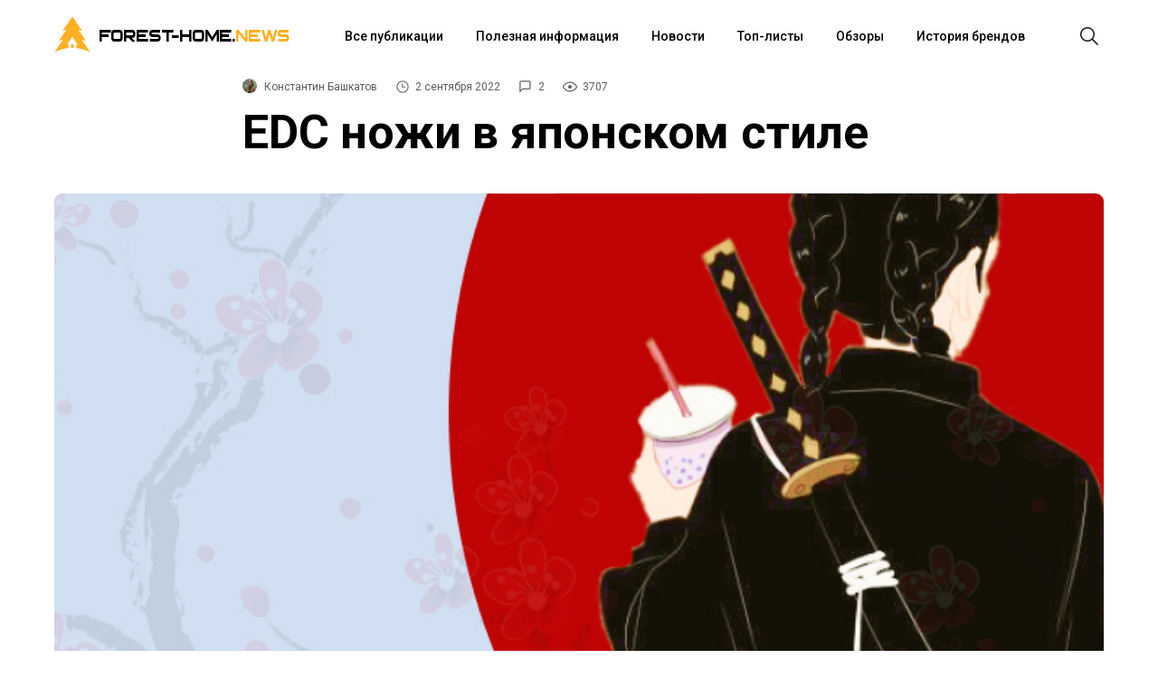

--- FILE ---
content_type: text/html; charset=utf-8
request_url: https://forest-home.ru/blog/edc-nozhi-v-yaponskom-stile/
body_size: 13189
content:
<!DOCTYPE html>
<html xmlns="http://www.w3.org/1999/xhtml" prefix="" lang="ru-RU">
<head>
    <meta http-equiv="Content-Type" content="text/html; charset=utf-8"/>

    <meta name="viewport" content="width=device-width, initial-scale=1.0">
    <meta http-equiv="x-ua-compatible" content="IE=edge">
    <title>Ножи на EDC в японском стиле</title>
    <meta name="keywords" content="нож, купить нож, складной нож, купить складной нож, edc нож, нож на каждый день, нож в японском стиле, танто, нож танто, купить танто, tanto" />
    <meta name="description" content="Хотите купить EDC нож в японском стиле? Наша статья расскажет вам какой нож лучше выбрать. Магазин Forest-Home — огромный выбор ножей и темлячных бусин. Самовывоз и доставка по всей России!" />
        <link rel="icon" href="/favicon.ico"/>
    <link rel="shortcut icon" href="/favicon.ico"/>
            <!-- rss -->
                <link rel="alternate" type="application/rss+xml" title="Forest-Home" href="https://forest-home.ru/blog/rss/">        <!-- css -->
    <link href="/wa-data/public/blog/themes/fhblg/fhblg.min.css?v0.0.4" rel="stylesheet" type="text/css"/>
    <link href="https://forest-home.ru/wa-apps/blog/plugins/tageditor/css/frontend.css" rel="stylesheet">
<link href="https://forest-home.ru/wa-apps/blog/plugins/copyright//css/copyright.additional_text.css" rel="stylesheet">
 
    <!-- js -->
    <script type="text/javascript" src="/wa-content/js/jquery/jquery-1.11.1.min.js" ></script>
    <script type="text/javascript" src="/wa-content/js/jquery/jquery-migrate-1.2.1.min.js"></script>
    <script src="/wa-apps/blog/js/jquery.pageless2.js?v=2.1.0.106"></script>
<script src="https://forest-home.ru/wa-apps/blog/plugins/copyright//js/copyright.disable_image_context.js"></script>
<script src="https://forest-home.ru/wa-apps/blog/plugins/copyright//js/copyright.additional_text.js"></script>
 
    <meta property="og:locale" content="ru_RU">
<meta property="og:url" content="https://forest-home.ru/blog/edc-nozhi-v-yaponskom-stile/">
<link rel="icon" href="/favicon.ico?v=1747142439" type="image/x-icon" /><link rel="apple-touch-icon" href="/apple-touch-icon.png?v=1508266516" /> 
    <!--[if lt IE 9]>
    <script>
    document.createElement('header');
    document.createElement('nav');
    document.createElement('section');
    document.createElement('article');
    document.createElement('aside');
    document.createElement('footer');
    document.createElement('figure');
    document.createElement('hgroup');
    document.createElement('menu');
    </script>
    <![endif]-->
</head>
<body cz-shortcut-listen="true">
    <div id="scroll">
        <div id="wrap" class="wrapper">
            <header>
                <div id="menubar" class="menubar">
    <div class="menuButton">
        <button id="btn-menubar" class="btn btn--menubar" name="open-menubar">
            <span>
                <svg width="24" height="24" viewBox="0 0 24 24" xmlns="http://www.w3.org/2000/svg">
                    <path fill="#1A1A1A" d="M4 5v1.5h16V5zm0 7.75h16v-1.5H4zM4 19h16v-1.5H4z"></path>
                </svg>
            </span>
        </button>
        <button id="btn-menubar-close" class="btn btn--menubar-close" aria-label="Close menubar" name="close-menubar">
            <span>
                <svg width="24" height="24" viewBox="0 0 24 24" xmlns="http://www.w3.org/2000/svg">
                    <path fill="#1A1A1A" d="M20.53 4.53l-1.06-1.06L12 10.94 4.53 3.47 3.47 4.53 10.94 12l-7.47 7.47 1.06 1.06L12 13.06l7.47 7.47 1.06-1.06L13.06 12l7.47-7.47z"></path>
                </svg>
            </span>
        </button>
    </div>
    <a href="/" name="home" id="logo">
        <div class="logo">
            <span class="logo-img">
                <svg xmlns="http://www.w3.org/2000/svg" viewBox="0 0 1000 1000" width="40" height="40" fill="#FFAF22">
                    <path d="M536.5 773.6c-24.3-1.1-48.7-1.1-73 0v99.8c24.4-.9 48.7-.9 73.1 0v-99.8z"/>
                    <path d="M608.6 878.5c128.9 14 257.8 52.5 386.7 116.3l-244-360.3c43.2 14.1 86.4 31.6 129.7 53l-215.3-318c36.6 10.9 73.3 25.3 109.9 43.4L500 6 224.4 412.9c36.6-18.1 73.3-32.5 109.9-43.4L119 687.5c43.2-21.4 86.4-38.9 129.7-53L4.6 994.8c129-63.8 257.9-102.3 386.8-116.3v-98.3c-13.3 1.8-26.6 3.1-39.9 5.6L500 566.5l148.5 219.3c-13.3-2.5-26.6-3.8-39.9-5.6v98.3z"/>
                </svg>
            </span>
            <span class="title1">FOREST-HOME.</span>
            <span class="title2">NEWS</span>
        </div>
    </a>
        <nav class="menuContainer">
        <div id="access" role="navigation">
            <div class="menu-header-menu-container">
                <ul id="menu-header-menu" class="menu">
                    <li class="menu-item menu-item-type-taxonomy menu-item-object-category">
                        <div class="link">
                            <a href="/blog/">Все публикации</a>
                        </div>
                    </li>
                                                                <li class="menu-item menu-item-type-taxonomy menu-item-object-category">
                            <div class="link"><a href="/blog/category/poleznaya-informatsiya">Полезная информация</a></div>
                        </li>
                                            <li class="menu-item menu-item-type-taxonomy menu-item-object-category">
                            <div class="link"><a href="/blog/category/novosti">Новости</a></div>
                        </li>
                                            <li class="menu-item menu-item-type-taxonomy menu-item-object-category">
                            <div class="link"><a href="/blog/category/top-listy">Топ-листы</a></div>
                        </li>
                                            <li class="menu-item menu-item-type-taxonomy menu-item-object-category">
                            <div class="link"><a href="/blog/category/obzory">Обзоры</a></div>
                        </li>
                                            <li class="menu-item menu-item-type-taxonomy menu-item-object-category">
                            <div class="link"><a href="/blog/category/istoriya-brendov">История брендов</a></div>
                        </li>
                                    </ul>
            </div>
        </div>
    </nav>
    <div class="searchButton">
        <button id="btn-search" class="btn btn--search">
        <span>
            <svg width="24" height="24" viewBox="0 0 24 24" xmlns="http://www.w3.org/2000/svg">
                <path fill="#1A1A1A" d="M22 21L16.16 15.1C17.4717 13.5158 18.1229 11.4872 17.9782 9.43552C17.8336 7.38383 16.9044 5.46667 15.3834 4.08211C13.8624 2.69756 11.8666 1.95199 9.81041 2.00023C7.75419 2.04848 5.79556 2.88682 4.3412 4.34118C2.88683 5.79554 2.04849 7.75418 2.00025 9.81039C1.95201 11.8666 2.69757 13.8624 4.08213 15.3834C5.46668 16.9043 7.38385 17.8336 9.43554 17.9782C11.4872 18.1229 13.5158 17.4717 15.1 16.16L21 22L22 21ZM3.50002 10C3.50002 8.71443 3.88124 7.45772 4.59547 6.3888C5.3097 5.31988 6.32486 4.48676 7.51258 3.99479C8.7003 3.50282 10.0072 3.3741 11.2681 3.6249C12.529 3.8757 13.6872 4.49477 14.5962 5.40381C15.5053 6.31285 16.1243 7.47104 16.3751 8.73192C16.6259 9.99279 16.4972 11.2997 16.0052 12.4874C15.5133 13.6752 14.6801 14.6903 13.6112 15.4046C12.5423 16.1188 11.2856 16.5 10 16.5C8.27693 16.4974 6.62516 15.8117 5.40675 14.5933C4.18833 13.3749 3.50267 11.7231 3.50002 10Z"></path>
            </svg>
         </span>
        </button>
        <button id="btn-search-close" class="btn btn--search-close" aria-label="Close search form">
            <span>
                <svg width="24" height="24" viewBox="0 0 24 24" xmlns="http://www.w3.org/2000/svg">
                    <path fill="#1A1A1A" d="M20.53 4.53l-1.06-1.06L12 10.94 4.53 3.47 3.47 4.53 10.94 12l-7.47 7.47 1.06 1.06L12 13.06l7.47 7.47 1.06-1.06L13.06 12l7.47-7.47z"></path>
                </svg>
            </span>
        </button>
    </div>
</div>
<div class="search">
    <div class="search__layer">
        <form class="search__form" method="get" action="/blog/">
            <div class="search__form-inner">
                <input class="search__input" name="query" type="search" placeholder="Поиск" autocomplete="off" autocorrect="off" autocapitalize="off" spellcheck="false" autofocus="">
            </div>
        </form>
    </div>
</div>
<div class="m-menubar">
    <div class="m-menubar__layer">
        <nav class="m-menuContainer">
            <div id="access" role="navigation">
                <div class="menu-header-menu-container">
                    <ul id="menu-header-menu-1" class="menu">
                        <li class="menu-item menu-item-type-taxonomy menu-item-object-category">
                            <div class="link">
                                <a href="/blog/">Все публикации</a>
                            </div>
                        </li>
                                                                            <li class="menu-item menu-item-type-taxonomy menu-item-object-category">
                                <div class="link"><a href="/blog/category/poleznaya-informatsiya">Полезная информация</a></div>
                            </li>
                                                    <li class="menu-item menu-item-type-taxonomy menu-item-object-category">
                                <div class="link"><a href="/blog/category/novosti">Новости</a></div>
                            </li>
                                                    <li class="menu-item menu-item-type-taxonomy menu-item-object-category">
                                <div class="link"><a href="/blog/category/top-listy">Топ-листы</a></div>
                            </li>
                                                    <li class="menu-item menu-item-type-taxonomy menu-item-object-category">
                                <div class="link"><a href="/blog/category/obzory">Обзоры</a></div>
                            </li>
                                                    <li class="menu-item menu-item-type-taxonomy menu-item-object-category">
                                <div class="link"><a href="/blog/category/istoriya-brendov">История брендов</a></div>
                            </li>
                                            </ul>
                </div>
            </div>
        </nav>
    </div>
</div>
<div class="content-disable"></div>
            </header>
        </div>
        <div id="content" class="site-content main-wrap">
            
<div id="primary" class="content-area">
    <main id="main" class="site-main">
        <div itemscope itemtype="http://schema.org/BlogPosting">
    <article id="post-963">
        <section class="headline">
            <div class="headline__stamps">
                <span class="content__author" itemprop="author" itemscope itemtype="http://schema.org/Person">
                    <img alt="" class="avatar avatar-96 photo avatar-default" height="96" src="/wa-data/public/contacts/photos/57/53/35357/370469154.20x20.jpg" width="96">
                    <a class="content__author_link" href="https://forest-home.ru/blog/author/35357/">
                        <span class="username" itemprop="name">Константин Башкатов</span>
                    </a>
                </span>
                <span id="stamp-date">
                    <svg width="16" height="16" viewBox="0 0 24 24" xmlns="http://www.w3.org/2000/svg">
                        <path d="M12 2a10 10 0 1010 10A10 10 0 0012 2zm0 18.5a8.5 8.5 0 118.5-8.5 8.51 8.51 0 01-8.5 8.5zm.42-14.21h-1.5V13h5.75v-1.5h-4.25z"></path>
                    </svg>
                    <span class="hint date" title="02.09.2022 16:33">2 сентября 2022</span>
			        <meta itemprop="datePublished" content="2022-09-02T16:33">
                </span>
                
                <span id="stamp-comments">
                    <a href="#mc-container">
                        <svg width="16" height="16" viewBox="0 0 26 26" xmlns="http://www.w3.org/2000/svg">
                            <path d="M19 4a1 1 0 011 1v10a1 1 0 01-1 1H7.17l-.58.59L4 19.17V5a1 1 0 011-1h14m0-2H5a3 3 0 00-3 3v19l6-6h11a3 3 0 003-3V5a3 3 0 00-3-3z"></path>
                        </svg>
                        <span class="cackle-postid" id="c1607">2</span>
                    </a>
                </span>
                
                <span id="stamp-views">
                    <svg width="16" height="16" viewBox="0 0 16 16" xmlns="http://www.w3.org/2000/svg">
                        <path d="M16 7.99663C16 9.29828 12.7605 13.5 8.00309 13.5C3.30737 13.5 0 9.29828 0 7.99663C0 6.68823 3.31354 2.5 8.00309 2.5C12.7543 2.5 16 6.68823 16 7.99663ZM1.19707 7.99663C1.19707 8.89362 4.22676 12.3602 8.00309 12.3602C11.7671 12.3602 14.7968 8.89362 14.7968 7.99663C14.7968 7.24801 11.7671 3.63305 8.00309 3.63305C4.22676 3.63305 1.19707 7.24801 1.19707 7.99663ZM8 10C9.10457 10 10 9.10457 10 8C10 6.89543 9.10457 6 8 6C6.89543 6 6 6.89543 6 8C6 9.10457 6.89543 10 8 10Z"></path>
                    </svg>
                    3707
                </span>
            </div>
            <h1 class="entry-title">
                <span itemprop="name">EDC ножи в японском стиле</span>
                
                            </h1>
            <p></p>
        </section>
                                        <section class="article__img" style="background-image: url('https://forest-home.ru/wa-data/public/blog/data/mainpic/post-963-original.jpg')"></section>
                <figcaption></figcaption>

        <div class="container">
            <div class="container__inner">
                
                            </div>
        </div>

        <section class="content post-body">
                        <div class="content__inner" itemprop="articleBody">
                <p style="text-align: justify" class="otstup-abz"><span style="font-size: 16px;">Сегодня мы составили для вас подборку&nbsp; EDC в японском стиле. Как вы уже поняли, эти ножи в первую очередь выделяются тантоидными клинками,&nbsp;что в первую очередь привлекается любителей всего японского.</span>&nbsp;<!-- more --></p>

<p></p>

<p style="text-align: justify" class="otstup-abz"><span style="font-size: 18px;">Для чего вообще нужны клинка типа <strong>Tanto</strong>? У подобных клинков довольно толстый обух и отличные колющие параметры, кроме того за счёт специфичной формы режущей кромки танто отлично справляются с разрезанием плотных материалов вроде линолеума или картона - классические клинки подобные материалы разрезают намного хуже. Кроме того танто довольно популярны в различных тактически и туристических ножах.&nbsp;</span></p>

<p style="text-align: justify" class="otstup-abz"><span style="font-size: 18px;">Подводя итог, танто предназначены скорее для тяжёлых и довольно грубых работ. Кроме того многих людей привлекает экзотика.</span></p>

<figure class="otstup-f"><img src="https://forest-home.ru/wa-data/public/blog/img/oblozhka-glav-banner-3.jpg"></figure>

<figure class="otstup-f"><h2><a href="http://forest-home.ru/product/nozh-nccustom-haruko-bead-blast-stal-aus8-ruk-parakord/?utm_source=blog&amp;utm_medium=article&amp;utm_campaign=konstantin_blog_japan_edc">Haruko от N.C. Custom</a></h2><a href="http://forest-home.ru/product/nozh-nccustom-haruko-bead-blast-stal-aus8-ruk-parakord/?utm_source=blog&amp;utm_medium=article&amp;utm_campaign=konstantin_blog_japan_edc"><img src="https://forest-home.ru/wa-data/public/blog/img/1-207.jpg"></a></figure>

<p style="text-align: justify" class="otstup-abz"><span style="font-size: 18px;">Этот нож несёт в себе дух Японии, весь его внешний вид напоминает традиционный нож танто, который когда-то носили самураи как дополнительное оружие. Этот нож станет красивым и полезным аксессуаром в городе и сможет отлично дополнить ваш образ. Кроме того он может пригодиться и за городом. Рукоять имеет обмотку из паракорда чёрного цвета и будет отлично лежать в руке. На клинке вы можете увидеть рисунок в виде сакуры и летящих ласточек, а на обратной стороне - название ножа, <a href="http://forest-home.ru/product/nozh-nccustom-haruko-bead-blast-stal-aus8-ruk-parakord/?utm_source=blog&amp;utm_medium=article&amp;utm_campaign=konstantin_blog_japan_edc">Харуко</a>.</span></p>

<figure class="otstup-f"><h2><a href="http://forest-home.ru/product/nozh-petrified-fish-beluga-tanto-blackwash-stal-k110-rukoyat-brown-micarta/?utm_source=blog&amp;utm_medium=article&amp;utm_campaign=konstantin_blog_japan_edc">Beluga Tanto от&nbsp;Petrified Fish</a></h2><a href="http://forest-home.ru/product/nozh-petrified-fish-beluga-tanto-blackwash-stal-k110-rukoyat-brown-micarta/?utm_source=blog&amp;utm_medium=article&amp;utm_campaign=konstantin_blog_japan_edc"><img src="https://forest-home.ru/wa-data/public/blog/img/3-64.jpg"></a></figure>

<p style="text-align: justify" class="otstup-abz"><span style="font-size: 18px;"><a href="http://forest-home.ru/product/nozh-petrified-fish-beluga-tanto-blackwash-stal-k110-rukoyat-brown-micarta/?utm_source=blog&amp;utm_medium=article&amp;utm_campaign=konstantin_blog_japan_edc">Белуга</a> уже больше напоминает довольно суровый и прочный рабочий нож, который носят с собой явно не для красоты. При этом, нож стоит довольно не дорого, имеет несколько видов исполнений,&nbsp;где может отличаться обработка клинка, цвет и материал рукояти. Нож на фото имеет рукоять из микарты, она отлично лежит в руке, приятная на ощупь и не скользит, что позволяет использовать складной нож <a href="http://forest-home.ru/product/nozh-petrified-fish-beluga-tanto-blackwash-stal-k110-rukoyat-brown-micarta/?utm_source=blog&amp;utm_medium=article&amp;utm_campaign=konstantin_blog_japan_edc">Beluga</a> во время тяжёлых работ.</span></p>

<figure class="otstup-f"><h2><a href="http://forest-home.ru/product/nozh-rike-knife-thor3-stal-m390-rukoyat-black-stonewash/?utm_source=blog&amp;utm_medium=article&amp;utm_campaign=konstantin_blog_japan_edc">Thor3 от&nbsp;Rike Knife</a></h2><a href="http://forest-home.ru/product/nozh-rike-knife-thor3-stal-m390-rukoyat-black-stonewash/?utm_source=blog&amp;utm_medium=article&amp;utm_campaign=konstantin_blog_japan_edc"><img src="https://forest-home.ru/wa-data/public/blog/img/6-1-2.jpg"></a></figure>

<p style="text-align: justify" class="otstup-abz"><span style="font-size: 18px;"><a href="http://forest-home.ru/product/nozh-rike-knife-thor3-stal-m390-rukoyat-black-stonewash/?utm_source=blog&amp;utm_medium=article&amp;utm_campaign=konstantin_blog_japan_edc">Тор 3</a> — это танто в современной обработке. Здесь есть всё - титановая рукоять с перфорацией, клинок в форме модифицированного танто, который становится более универсальным и применимым в повседневной жизни.&nbsp;Нож выполнен в современном футуристичном дизайне. Подшипник выполнен из керамики, что делает работу механики ножа максимально плавной и даже просто открывать и закрывать нож вам будет в удовольствие.</span></p>

<figure class="otstup-f"><h2><a href="http://forest-home.ru/product/nozh-we-knife-arsenal-stal-cpm-20cv-rukoyat-black-ti-gray-g10-we20073-4/?utm_source=blog&amp;utm_medium=article&amp;utm_campaign=konstantin_blog_japan_edc">Arsenal от&nbsp;We Knife</a></h2><a href="http://forest-home.ru/product/nozh-we-knife-arsenal-stal-cpm-20cv-rukoyat-black-ti-gray-g10-we20073-4/?utm_source=blog&amp;utm_medium=article&amp;utm_campaign=konstantin_blog_japan_edc"><img src="https://forest-home.ru/wa-data/public/blog/img/9-35.jpg"></a></figure>

<p style="text-align: justify" class="otstup-abz"><span style="font-size: 18px;"><a href="http://forest-home.ru/product/nozh-we-knife-arsenal-stal-cpm-20cv-rukoyat-black-ti-gray-g10-we20073-4/?utm_source=blog&amp;utm_medium=article&amp;utm_campaign=konstantin_blog_japan_edc">Арсенал</a>— нож в японской стилистике в исполнении польского ножевого дизайнера&nbsp;Остапа Хела он немного попроще, чем Thor3, но также имеет довольно высокий спектр для применения, как в городе, так и за его пределами.&nbsp;Клинок фиксируется при помощи титанового фрейма со стальным ограничителем. В рукоятке используется композитный материал G10 и сплав титана. Нож оснащён полностью съемной титановой клипсой с возможностью установки под левую, или правую сторону.</span></p>

<figure class="otstup-f"><h2><a href="http://forest-home.ru/product/nozh-kiridashi-damask-kozhanyy-chekhol-ignatev-n-n/?utm_source=blog&amp;utm_medium=article&amp;utm_campaign=konstantin_blog_japan_edc">Киридаши от&nbsp;Pocket Wolf (мастерская Игнатьева)</a></h2><a href="http://forest-home.ru/product/nozh-kiridashi-damask-kozhanyy-chekhol-ignatev-n-n/?utm_source=blog&amp;utm_medium=article&amp;utm_campaign=konstantin_blog_japan_edc"><img src="https://forest-home.ru/wa-data/public/blog/img/12-17.jpg"></a></figure>

<p style="text-align: justify" class="otstup-abz"><span style="font-size: 18px;">Это маленький шейный нож <a href="http://forest-home.ru/product/nozh-kiridashi-damask-kozhanyy-chekhol-ignatev-n-n/?utm_source=blog&amp;utm_medium=article&amp;utm_campaign=konstantin_blog_japan_edc">киридаши</a>от российской мастерской Pocket Wolf, выполнен из дамаска. Может быть не только ножом, но ещё и небольшой монтировкой или открывалкой. В комплекте с этим малышом идут ножны из кайдекса.&nbsp;</span></p>

<figure class="otstup-f"><h2><a href="http://forest-home.ru/product/nozh-dyag-knives-model-05-5-stal-n690-rukoyat-black-g10/?utm_source=blog&amp;utm_medium=article&amp;utm_campaign=konstantin_blog_japan_edc">Model 05/5 от&nbsp;Dyag Knives</a></h2><a href="http://forest-home.ru/product/nozh-dyag-knives-model-05-5-stal-n690-rukoyat-black-g10/?utm_source=blog&amp;utm_medium=article&amp;utm_campaign=konstantin_blog_japan_edc"><img src="https://forest-home.ru/wa-data/public/blog/img/14-5.jpg"></a></figure>

<p style="text-align: justify" class="otstup-abz"><span style="font-size: 18px;"><a href="http://forest-home.ru/product/nozh-dyag-knives-model-05-5-stal-n690-rukoyat-black-g10/?utm_source=blog&amp;utm_medium=article&amp;utm_campaign=konstantin_blog_japan_edc">Model 05/5</a> — модель&nbsp; ножа от компании Dyag Knives. Представляет собой нож с максимально агрессивным клинком в форме модифицированного американского танто. Клинок выполнен из стали N690. Рукоять бочкообразной анатомической формы из стеклотекстолита G-10. Нож имеет острый кончик и подпальцевый упор для защиты вашей руки. Нож оснащён темлячным отверстием. Комплектуется ножнами из кайдекса.</span></p>

<p class="otstup-abz"><span style="font-size: 18px;">Наша подборка подошла к концу, обязательно поделитесь своими EDC-тантоидами в комментариях :)</span></p>

<p class="otstup-abz"><span style="font-size: 18px;">Кроме того вы можете ознакомиться с другими нашими ножами, имеющими форму клинка <a href="http://forest-home.ru/category/nozhi/?tip_klinka[]=2181&amp;utm_source=blog&amp;utm_medium=article&amp;utm_campaign=konstantin_blog_japan_edc">Tato по этой ссылке</a>.&nbsp;</span></p>

<style>    .otstup-f {
    padding: 40px 0px 40px 0px;
    }
    
    
    .otstup-abz {
    padding: 0px 40px 0px 40px;
    }
</style>
            </div>
        </section>
    </article>

    




<div class="related-slider">
    <div class="head">
        <div class="slick-arrows"></div>
        <div class="title h3">РЕКОМЕНДУЕМ ПОСМОТРЕТЬ</div>
    </div>
    <ul class="recprd_thumbs  product-list">
                    <li itemscope itemtype ="http://schema.org/Product">
            <a href="/product/nozh-petrified-fish-beluga-tanto-stal-k110-rukoyat-black-g10/" title="Нож Petrified Fish Beluga Tanto сталь K110 рукоять Black G10">
                <div class="image">
                    <img itemprop="image" alt="Нож Petrified Fish Beluga Tanto сталь K110 рукоять Black G10" title="Нож Petrified Fish Beluga Tanto сталь K110 рукоять Black G10" src="/wa-data/public/shop/products/00/webp/53/36/43653/images/188899/188899.200.webp">
                </div>
                <div class="name">
                    <span itemprop="name">Нож Petrified Fish Beluga Tanto сталь K110 рукоять Black G10</span>
                </div>
                <div itemprop="description" class="summary">Petrified Fish Beluga — это практичный и универсальный складной нож для ношения на...</div>            </a>
                        <div itemprop="offers" class="offers" itemscope itemtype="http://schema.org/Offer">
                              		<div class="pricing">
                      <span class="price nowrap">4 230 <span class="ruble">₽</span></span>
                      <meta itemprop="price" content="4230">
                      <meta itemprop="priceCurrency" content="RUB">
              		</div>
                    <div class="out-of-stock"><strong>Нет в наличии</strong></div>
                    <link itemprop="availability" href="http://schema.org/OutOfStock" />
                            </div>
        </li>
                    <li itemscope itemtype ="http://schema.org/Product">
            <a href="/product/nozh-petrified-fish-beluga-tanto-stal-k110-rukoyat-blue-micarta/" title="Нож Petrified Fish Beluga Tanto сталь K110 рукоять Blue Micarta">
                <div class="image">
                    <img itemprop="image" alt="Нож Petrified Fish Beluga Tanto сталь K110 рукоять Blue Micarta" title="Нож Petrified Fish Beluga Tanto сталь K110 рукоять Blue Micarta" src="/wa-data/public/shop/products/00/webp/54/36/43654/images/188926/188926.200.webp">
                </div>
                <div class="name">
                    <span itemprop="name">Нож Petrified Fish Beluga Tanto сталь K110 рукоять Blue Micarta</span>
                </div>
                <div itemprop="description" class="summary">Petrified Fish Beluga — это практичный и универсальный складной нож для ношения на...</div>            </a>
                        <div itemprop="offers" class="offers" itemscope itemtype="http://schema.org/Offer">
                              		<div class="pricing">
                      <span class="price nowrap">4 400 <span class="ruble">₽</span></span>
                      <meta itemprop="price" content="4400">
                      <meta itemprop="priceCurrency" content="RUB">
              		</div>
                    <div class="out-of-stock"><strong>Нет в наличии</strong></div>
                    <link itemprop="availability" href="http://schema.org/OutOfStock" />
                            </div>
        </li>
                    <li itemscope itemtype ="http://schema.org/Product">
            <a href="/product/nozh-petrified-fish-beluga-tanto-stal-k110-rukoyat-green-micarta/" title="Нож Petrified Fish Beluga Tanto сталь K110 рукоять Green Micarta">
                <div class="image">
                    <img itemprop="image" alt="Нож Petrified Fish Beluga Tanto сталь K110 рукоять Green Micarta" title="Нож Petrified Fish Beluga Tanto сталь K110 рукоять Green Micarta" src="/wa-data/public/shop/products/00/webp/55/36/43655/images/188892/188892.200.webp">
                </div>
                <div class="name">
                    <span itemprop="name">Нож Petrified Fish Beluga Tanto сталь K110 рукоять Green Micarta</span>
                </div>
                <div itemprop="description" class="summary">Petrified Fish Beluga — это практичный и универсальный складной нож для ношения на...</div>            </a>
                        <div itemprop="offers" class="offers" itemscope itemtype="http://schema.org/Offer">
                              		<div class="pricing">
                      <span class="price nowrap">4 400 <span class="ruble">₽</span></span>
                      <meta itemprop="price" content="4400">
                      <meta itemprop="priceCurrency" content="RUB">
              		</div>
                    <div class="out-of-stock"><strong>Нет в наличии</strong></div>
                    <link itemprop="availability" href="http://schema.org/OutOfStock" />
                            </div>
        </li>
                    <li itemscope itemtype ="http://schema.org/Product">
            <a href="/product/nozh-petrified-fish-beluga-tanto-blackwash-stal-k110-rukoyat-brown-micarta/" title="Нож Petrified Fish Beluga Tanto Blackwash сталь K110 рукоять Brown Micarta">
                <div class="image">
                    <img itemprop="image" alt="Нож Petrified Fish Beluga Tanto Blackwash сталь K110 рукоять Brown Micarta" title="Нож Petrified Fish Beluga Tanto Blackwash сталь K110 рукоять Brown Micarta" src="/wa-data/public/shop/products/00/webp/50/36/43650/images/188911/188911.200.webp">
                </div>
                <div class="name">
                    <span itemprop="name">Нож Petrified Fish Beluga Tanto Blackwash сталь K110 рукоять Brown...</span>
                </div>
                <div itemprop="description" class="summary">Petrified Fish Beluga — это практичный и универсальный складной нож для ношения на...</div>            </a>
                        <div itemprop="offers" class="offers" itemscope itemtype="http://schema.org/Offer">
                                    <form class="purchase addtocart"  method="post" action="/blog/">
                        <div class="pricing">
                                                        <span class="price nowrap">4 400 <span class="ruble">₽</span></span>
                            <meta itemprop="price" content="4400">
                            <meta itemprop="priceCurrency" content="RUB">
                        </div>
                    </form>
                    <link itemprop="availability" href="http://schema.org/InStock" />
                            </div>
        </li>
                    <li itemscope itemtype ="http://schema.org/Product">
            <a href="/product/nozh-petrified-fish-beluga-tanto-blackwash-stal-k110-rukoyat-green-g10/" title="Нож Petrified Fish Beluga Tanto blackwash сталь K110 рукоять Green G10">
                <div class="image">
                    <img itemprop="image" alt="Нож Petrified Fish Beluga Tanto blackwash сталь K110 рукоять Green G10" title="Нож Petrified Fish Beluga Tanto blackwash сталь K110 рукоять Green G10" src="/wa-data/public/shop/products/00/webp/51/36/43651/images/188906/188906.200.webp">
                </div>
                <div class="name">
                    <span itemprop="name">Нож Petrified Fish Beluga Tanto blackwash сталь K110 рукоять Green G10</span>
                </div>
                <div itemprop="description" class="summary">Petrified Fish Beluga — это практичный и универсальный складной нож для ношения на...</div>            </a>
                        <div itemprop="offers" class="offers" itemscope itemtype="http://schema.org/Offer">
                                    <form class="purchase addtocart"  method="post" action="/blog/">
                        <div class="pricing">
                                                        <span class="price nowrap">4 230 <span class="ruble">₽</span></span>
                            <meta itemprop="price" content="4230">
                            <meta itemprop="priceCurrency" content="RUB">
                        </div>
                    </form>
                    <link itemprop="availability" href="http://schema.org/InStock" />
                            </div>
        </li>
                    <li itemscope itemtype ="http://schema.org/Product">
            <a href="/product/nozh-petrified-fish-beluga-tanto-blackwash-stal-k110-rukoyat-red-g10/" title="Нож Petrified Fish Beluga Tanto blackwash сталь K110 рукоять Red G10">
                <div class="image">
                    <img itemprop="image" alt="Нож Petrified Fish Beluga Tanto blackwash сталь K110 рукоять Red G10" title="Нож Petrified Fish Beluga Tanto blackwash сталь K110 рукоять Red G10" src="/wa-data/public/shop/products/00/webp/52/36/43652/images/188922/188922.200.webp">
                </div>
                <div class="name">
                    <span itemprop="name">Нож Petrified Fish Beluga Tanto blackwash сталь K110 рукоять Red G10</span>
                </div>
                <div itemprop="description" class="summary">Petrified Fish Beluga — это практичный и универсальный складной нож для ношения на...</div>            </a>
                        <div itemprop="offers" class="offers" itemscope itemtype="http://schema.org/Offer">
                              		<div class="pricing">
                      <span class="price nowrap">4 230 <span class="ruble">₽</span></span>
                      <meta itemprop="price" content="4230">
                      <meta itemprop="priceCurrency" content="RUB">
              		</div>
                    <div class="out-of-stock"><strong>Нет в наличии</strong></div>
                    <link itemprop="availability" href="http://schema.org/OutOfStock" />
                            </div>
        </li>
                    <li itemscope itemtype ="http://schema.org/Product">
            <a href="/product/nozh-we-knife-arsenal-stal-cpm-20cv-rukoyat-black-ti-gray-g10-we20073-4/" title="Нож WE Knife Arsenal сталь CPM-20CV рукоять Black Ti/Gray G10 (WE20073-4)">
                <div class="image">
                    <img itemprop="image" alt="Нож WE Knife Arsenal сталь CPM-20CV рукоять Black Ti/Gray G10 (WE20073-4)" title="Нож WE Knife Arsenal сталь CPM-20CV рукоять Black Ti/Gray G10 (WE20073-4)" src="/wa-data/public/shop/products/00/webp/57/08/40857/images/175169/175169.200.webp">
                </div>
                <div class="name">
                    <span itemprop="name">Нож WE Knife Arsenal сталь CPM-20CV рукоять Black Ti/Gray G10...</span>
                </div>
                <div itemprop="description" class="summary">We Knife Arsenal — модель, созданная по эскизам хорошо известного польского ножевого...</div>            </a>
                        <div itemprop="offers" class="offers" itemscope itemtype="http://schema.org/Offer">
                              		<div class="pricing">
                      <span class="price nowrap">31 500 <span class="ruble">₽</span></span>
                      <meta itemprop="price" content="31500">
                      <meta itemprop="priceCurrency" content="RUB">
              		</div>
                    <div class="out-of-stock"><strong>Нет в наличии</strong></div>
                    <link itemprop="availability" href="http://schema.org/OutOfStock" />
                            </div>
        </li>
                    <li itemscope itemtype ="http://schema.org/Product">
            <a href="/product/nozh-we-knife-arsenal-stal-cpm-20cv-rukoyat-gray-ti-black-g10-we20073-3/" title="Нож WE Knife Arsenal сталь CPM-20CV рукоять Gray Ti/Black G10 (WE20073-3)">
                <div class="image">
                    <img itemprop="image" alt="Нож WE Knife Arsenal сталь CPM-20CV рукоять Gray Ti/Black G10 (WE20073-3)" title="Нож WE Knife Arsenal сталь CPM-20CV рукоять Gray Ti/Black G10 (WE20073-3)" src="/wa-data/public/shop/products/00/webp/58/08/40858/images/175174/175174.200.webp">
                </div>
                <div class="name">
                    <span itemprop="name">Нож WE Knife Arsenal сталь CPM-20CV рукоять Gray Ti/Black G10...</span>
                </div>
                <div itemprop="description" class="summary">We Knife Arsenal — модель, созданная по эскизам хорошо известного польского ножевого...</div>            </a>
                        <div itemprop="offers" class="offers" itemscope itemtype="http://schema.org/Offer">
                              		<div class="pricing">
                      <span class="price nowrap">26 150 <span class="ruble">₽</span></span>
                      <meta itemprop="price" content="26150">
                      <meta itemprop="priceCurrency" content="RUB">
              		</div>
                    <div class="out-of-stock"><strong>Нет в наличии</strong></div>
                    <link itemprop="availability" href="http://schema.org/OutOfStock" />
                            </div>
        </li>
                    <li itemscope itemtype ="http://schema.org/Product">
            <a href="/product/nozh-we-knife-arsenal-stal-cpm-20cv-rukoyat-gray-ti-od-green-g10-we20073-1/" title="Нож WE Knife Arsenal сталь CPM-20CV рукоять Gray Ti/OD Green G10 (WE20073-1)">
                <div class="image">
                    <img itemprop="image" alt="Нож WE Knife Arsenal сталь CPM-20CV рукоять Gray Ti/OD Green G10 (WE20073-1)" title="Нож WE Knife Arsenal сталь CPM-20CV рукоять Gray Ti/OD Green G10 (WE20073-1)" src="/wa-data/public/shop/products/00/webp/59/08/40859/images/175180/175180.200.webp">
                </div>
                <div class="name">
                    <span itemprop="name">Нож WE Knife Arsenal сталь CPM-20CV рукоять Gray Ti/OD Green G10...</span>
                </div>
                <div itemprop="description" class="summary">We Knife Arsenal — модель, созданная по эскизам хорошо известного польского ножевого...</div>            </a>
                        <div itemprop="offers" class="offers" itemscope itemtype="http://schema.org/Offer">
                              		<div class="pricing">
                      <span class="price nowrap">23 730 <span class="ruble">₽</span></span>
                      <meta itemprop="price" content="23730">
                      <meta itemprop="priceCurrency" content="RUB">
              		</div>
                    <div class="out-of-stock"><strong>Нет в наличии</strong></div>
                    <link itemprop="availability" href="http://schema.org/OutOfStock" />
                            </div>
        </li>
                    <li itemscope itemtype ="http://schema.org/Product">
            <a href="/product/nozh-nccustom-haruko-bead-blast-stal-aus8-ruk-parakord/" title="Нож N.C. Custom Haruko bead blast сталь AUS-8 рукоять паракорд">
                <div class="image">
                    <img itemprop="image" alt="Нож N.C. Custom Haruko bead blast сталь AUS-8 рукоять паракорд" title="Нож N.C. Custom Haruko bead blast сталь AUS-8 рукоять паракорд" src="/wa-data/public/shop/products/01/webp/26/37/33726/images/175350/175350.200.webp">
                </div>
                <div class="name">
                    <span itemprop="name">Нож N.C. Custom Haruko bead blast сталь AUS-8 рукоять паракорд</span>
                </div>
                <div itemprop="description" class="summary">Haruko — красивый нож с фиксированным клинком от N.C.Custom. Модель навевает...</div>            </a>
                        <div itemprop="offers" class="offers" itemscope itemtype="http://schema.org/Offer">
                              		<div class="pricing">
                      <span class="price nowrap">3 420 <span class="ruble">₽</span></span>
                      <meta itemprop="price" content="3420">
                      <meta itemprop="priceCurrency" content="RUB">
              		</div>
                    <div class="out-of-stock"><strong>Нет в наличии</strong></div>
                    <link itemprop="availability" href="http://schema.org/OutOfStock" />
                            </div>
        </li>
                    <li itemscope itemtype ="http://schema.org/Product">
            <a href="/product/nozh-nccustom-haruko-satin-stal-aus8-ruk-parakord/" title="Нож N.C. Custom Haruko satin сталь AUS-8 рукоять паракорд">
                <div class="image">
                    <img itemprop="image" alt="Нож N.C. Custom Haruko satin сталь AUS-8 рукоять паракорд" title="Нож N.C. Custom Haruko satin сталь AUS-8 рукоять паракорд" src="/wa-data/public/shop/products/01/webp/81/32/33281/images/175355/175355.200.webp">
                </div>
                <div class="name">
                    <span itemprop="name">Нож N.C. Custom Haruko satin сталь AUS-8 рукоять паракорд</span>
                </div>
                <div itemprop="description" class="summary">Haruko — красивый нож с фиксированным клинком от N.C.Custom. Модель навевает...</div>            </a>
                        <div itemprop="offers" class="offers" itemscope itemtype="http://schema.org/Offer">
                              		<div class="pricing">
                      <span class="price nowrap">4 000 <span class="ruble">₽</span></span>
                      <meta itemprop="price" content="4000">
                      <meta itemprop="priceCurrency" content="RUB">
              		</div>
                    <div class="out-of-stock"><strong>Нет в наличии</strong></div>
                    <link itemprop="availability" href="http://schema.org/OutOfStock" />
                            </div>
        </li>
        </ul>
</div>
<script>
    $(document).ready(function () {
      //$('.related-slider .head').append('');
        $('.recprd_thumbs').slick({
            speed: 500,
            slidesToShow: 4,
            slidesToScroll: 4,
            infinite: true,
          //appendArrows: $('.related-slider .head .slick-arrows'),
          //prevArrow: '<a class="slick-arrow slick-prev"><i class="fa fa-angle-left"></i></a>',
          //nextArrow: '<a class="slick-arrow slick-next"><i class="fa fa-angle-right"></i></a>',
            responsive: [{
                breakpoint: 1199,
                settings: {
                    slidesToShow: 4,
                    slidesToScroll: 4,
                }
            }, {
                breakpoint: 767,
                settings: {
                    slidesToShow: 3,
                    slidesToScroll: 3
                }
            }, {
                breakpoint: 599,
                settings: {
                    slidesToShow: 2,
                    slidesToScroll: 2
                }
            }, {
                breakpoint: 399,
                settings: {
                    slidesToShow: 2,
                    slidesToScroll: 1
                }
            }]
        });
    });
</script>


    
        <div class="post-step-nav">
                    <a class="post-link post-nav-block prev" href="/blog/yarkie-i-krasivye-nozhi">
                <div class="inner container__inner">
                    <div class="text-right">
                        <div class="color1"><span class="arrow">&larr;</span>&nbsp;<span>Предыдущая статья</span></div>
                        <div class="post-title color2">Яркие и красивые ножи, которые я хочу!</div>
                    </div>
                </div>
            </a>
                            <a class="post-link post-nav-block next" href="/blog/takticheskie-nozhi-novinki-2022-goda">
                <div class="inner container__inner">
                    <div class="text-left">
                        <div class="color1"><span class="arrow">Следующая статья</span>&nbsp;<span>&rarr;</span></div>
                        <div class="post-title color2">Тактические ножи и снаряжение. Новинки 2022 года</div>
                    </div>
                </div>
            </a>
            </div>

        <div class="container mb-30 text_after-hook">
        <div class="container__inner p-0">
            
            <div class="text_after">
                <div class="tags">Теги: <a href="https://forest-home.ru/blog/tag/%D0%9D%D0%BE%D0%B6%D0%B8/">Ножи</a></div>            </div>
        </div>
    </div>
    
        <div class="container mb-30 footer-hook">
        <div class="container__inner p-0">
            
                                                                            </div>
    </div>
    
                        <div class="container" id="mc-container">
                <div class="container__inner p-0">
                    <section class="comments mb-15" itemscope itemtype="http://schema.org/UserComments">
	<a name="comments"></a>
	<h3 class="comment-count" >2 комментария</h3>

	
			
				<ul class="comments-branch">
			<li>
			
	<div class="item comment" id="comment-63">
	<div class="credentials mb-10">
		<a data-name="comment63">
			<img src="/wa-data/public/contacts/photos/20/13/1320/989260167.50x50.jpg" class="userpic" alt="">
		</a>

					<span class="username" itemprop="creator">Владимир Апухтин</span>
		
		
		
		<meta itemprop="commentTime" content="2022-09-15T19:33">
		<time class="hint date" title="15.09.2022 19:33" datetime="2022-09-15T19:33">15 сентября 2022 19:33</time>
	</div>

	
	
	<div class="text mb-10" itemprop="commentText">Эх, не хватает чего-то более японского по типу Recon Tanto)) или если проще то Higonokami.</div>

	
	
	</div>
	
		
				<ul class="comments-branch">
			<li>
			
	<div class="item comment" id="comment-64">
	<div class="credentials mb-10">
		<a data-name="comment64">
			<img src="/wa-data/public/contacts/photos/57/53/35357/370469154.50x50.jpg" class="userpic" alt="">
		</a>

					<span class="username" itemprop="creator">Константин Башкатов</span>
		
		
		
		<meta itemprop="commentTime" content="2022-09-16T10:55">
		<time class="hint date" title="16.09.2022 10:55" datetime="2022-09-16T10:55">16 сентября 2022 10:55</time>
	</div>

	
	
	<div class="text mb-10" itemprop="commentText">А Recon Tanto не особо EDC (хотя для кого как). Higonokami - как-нибудь в другой раз)</div>

	
	
	</div>
	
		
		</li>
	</ul>
			</li>
	</ul>
</section>

	<div id="user-auth">
		
		Для того, чтобы оставить комментарий, <a href="/signup/" class="signup">зарегистрируйтесь</a> или <a href="/login/" class="login">войдите</a>
	</div>

                </div>
            </div>
            </div>
<script type="text/javascript" src="/wa-data/public/blog/themes/fhblg/js/slick.min.js?v0.0.4"></script>
    </main>
</div>
        </div>
        <div id="footer" class="footer">
            <footer>
                        <div id="footer_in" class="desktop">
        <div class="footer1">
            <div class="col col-xs-12 hidden-xs f-col-logo">
                <div class="row">
                    <div id="f_logo" class="col-xs-6 col-md-12">
                        <a href="/">
                            <img src="/wa-data/public/blog/themes/fhblg/img/logo.png" alt="Forest-Home">
                        </a>
                    </div>
                </div>
            </div>


            <div class="col col-xs-6 f-col-pages">
                
                <div class="title">Информация</div>
                <ul class="menu">
                    
                    
                    <li><a href="/company/">О компании</a></li>

                    
                                                                                            <li><a href="/kontakty/">Контакты</a></li>
                                                                                                <li><a href="/spets/">Скидки</a></li>
                                                                                                <li><a href="/garantija-i-vozvrat/">Гарантия и возврат</a></li>
                                                                                                <li><a href="/delivery/">Доставка и оплата</a></li>
                                                                                                <li><a href="/optovyy-otdel/">Оптовый отдел</a></li>
                                                                                                <li><a href="/vakansii/">Вакансии</a></li>
                                                                                                                                            <li><a href="/chavo/">FAQ</a></li>
                                                                                                                                                                                                                                    <li><a href="/3d-tur-magazina">3D Тур магазина</a></li>
                                                                                                <li><a href="/otzyvy-pokupateley/">Отзывы</a></li>
                                                                                                                                                                                                                                                                                                                                                                                                                                                                        </ul>
            </div>

                            <div class="col col-xs-6 f-col-profile">
                    <div class="title">Личный кабинет</div>
                    <ul class="menu"><li class="shop ">
	<a href="/my/orders/">Мои заказы</a>
</li>


	<li class="shop ">
		<a href="/my/profile/">Мой профиль</a>
	</li>

<!-- plugin hook: 'frontend_my_nav' -->

<li class="shop "></li>
<li class="shop "></li>
<li class="shop "><a class="myreviews-plugin-nav" href="/blog/my/reviews/">Отзывы о товарах</a></li>
<li class="shop "><a class="fhmd-plugin-nav" href="/blog/my/discount/">Моя скидка</a></li>


</ul>
                </div>
            
            <div class="col col-xs-6 f-col-contacts f_contacts">
                <div class="title">Контакты</div>
                <ul class="menu">
                                            <li>
                            <svg xmlns="http://www.w3.org/2000/svg" width="14" height="14" fill="var(--svg_slick_arrow_color)" viewBox="0 0 16 16">
                                <path fill-rule="evenodd" d="M1.885.511a1.745 1.745 0 0 1 2.61.163L6.29 2.98c.329.423.445.974.315 1.494l-.547 2.19a.678.678 0 0 0 .178.643l2.457 2.457a.678.678 0 0 0 .644.178l2.189-.547a1.745 1.745 0 0 1 1.494.315l2.306 1.794c.829.645.905 1.87.163 2.611l-1.034 1.034c-.74.74-1.846 1.065-2.877.702a18.634 18.634 0 0 1-7.01-4.42 18.634 18.634 0 0 1-4.42-7.009c-.362-1.03-.037-2.137.703-2.877L1.885.511z"/>
                            </svg>
                            
                            <span>8 (812) 748-24-18</span>
                        </li>
                        <li class="d-block">
                            <div class="d-flex">
                                <svg xmlns="http://www.w3.org/2000/svg" width="14" height="14" fill="var(--svg_slick_arrow_color)" viewBox="0 0 16 16">
                                    <path fill-rule="evenodd" d="M1.885.511a1.745 1.745 0 0 1 2.61.163L6.29 2.98c.329.423.445.974.315 1.494l-.547 2.19a.678.678 0 0 0 .178.643l2.457 2.457a.678.678 0 0 0 .644.178l2.189-.547a1.745 1.745 0 0 1 1.494.315l2.306 1.794c.829.645.905 1.87.163 2.611l-1.034 1.034c-.74.74-1.846 1.065-2.877.702a18.634 18.634 0 0 1-7.01-4.42 18.634 18.634 0 0 1-4.42-7.009c-.362-1.03-.037-2.137.703-2.877L1.885.511z"/>
                                </svg>
                                <span>8 (800) 775-64-18</span>
                            </div>
                            <div>Бесплатный звонок по России</div>
                        </li>
                                                                <li>
                            <svg xmlns="http://www.w3.org/2000/svg" width="14" height="14" fill="var(--svg_slick_arrow_color)" viewBox="0 0 16 16">
                                <path d="M16 8A8 8 0 1 1 0 8a8 8 0 0 1 16 0zM8 3.5a.5.5 0 0 0-1 0V9a.5.5 0 0 0 .252.434l3.5 2a.5.5 0 0 0 .496-.868L8 8.71V3.5z"/>
                            </svg>
                                                                                            Без выходных
                                 с 10:00 до 20:00                                                    </li>
                    
                    <li>
                        <svg xmlns="http://www.w3.org/2000/svg" width="14" height="14" fill="var(--svg_slick_arrow_color)"  viewBox="0 0 16 16">
                            <path d="M8 16s6-5.686 6-10A6 6 0 0 0 2 6c0 4.314 6 10 6 10zm0-7a3 3 0 1 1 0-6 3 3 0 0 1 0 6z"/>
                        </svg>
                        Санкт-Петербург, Апраксин пер. д.12
                    </li>

                                            <li>
                            <svg xmlns="http://www.w3.org/2000/svg" width="14" height="14" fill="var(--svg_slick_arrow_color)" viewBox="0 0 16 16">
                                <path d="M.05 3.555A2 2 0 0 1 2 2h12a2 2 0 0 1 1.95 1.555L8 8.414.05 3.555ZM0 4.697v7.104l5.803-3.558L0 4.697ZM6.761 8.83l-6.57 4.027A2 2 0 0 0 2 14h12a2 2 0 0 0 1.808-1.144l-6.57-4.027L8 9.586l-1.239-.757Zm3.436-.586L16 11.801V4.697l-5.803 3.546Z"/>
                            </svg>
                            <a href="mailto:info@forest-home.ru">info@forest-home.ru</a>
                        </li>
                                    </ul>
            </div>
        </div>
        <div class="footer2">
                            <div class="col f_copyright">&copy; 2011-2026 Forest-Home</div>
            
            <div class="col f_soc">
                
                                <a class="fa-stack fa-lg fs-vk" target="_blank" href="https://vk.com/foresthome" title="ВКонтакте"><i class="fa fa-circle fa-stack-2x"></i><i class="fab fa-vk fa-stack-1x fa-inverse"></i></a>                
                <a class="fa-stack fa-lg fs-youtube" target="_blank" href="https://www.youtube.com/channel/UCyHaLnzYd1k_f7NB7f-l4Yw" title="Youtube"><i class="fa fa-circle fa-stack-2x"></i><i class="fab fa-youtube fa-stack-1x fa-inverse"></i></a>                <a class="fa-stack fa-lg fs-youtube" target="_blank" href="https://www.youtube.com/c/ForestHomeLive" title="Youtube"><i class="fa fa-circle fa-stack-2x"></i><i class="fab fa-youtube fa-stack-1x fa-inverse"></i></a>
                <a class="fa-stack fa-lg fs-youtube" target="_blank" href="https://www.youtube.com/user/forestandhome" title="Youtube"><i class="fa fa-circle fa-stack-2x"></i><i class="fab fa-youtube fa-stack-1x fa-inverse"></i></a>
                                                <a class="fa-stack fa-lg fs-telegram" href="https://teleg.run/foresthome" target="_blank" title="telegram"><i class="fab fa-telegram fa-stack-2x"></i></a>
                <a class="fa-stack fa-lg fs-tiktok" href="https://www.tiktok.com/@foresthomeknives" target="_blank" title="tiktok"><i class="fa fa-circle fa-stack-2x"></i><i class="fab fa-tiktok fa-stack-1x fa-inverse"></i></a>
                <a class="fa-stack fa-lg dzen" href="https://dzen.ru/foresthome" target="_blank" title="dzen">
                    <svg xmlns="http://www.w3.org/2000/svg" viewBox="0 0 28 28" width="30" height="30">
                        <path fill="#2C3036"
                                d="M16.7 16.7c-2.2 2.27-2.36 5.1-2.55 11.3 5.78 0 9.77-.02 11.83-2.02 2-2.06 2.02-6.24 2.02-11.83-6.2.2-9.03.35-11.3 2.55M0 14.15c0 5.59.02 9.77 2.02 11.83 2.06 2 6.05 2.02 11.83 2.02-.2-6.2-.35-9.03-2.55-11.3-2.27-2.2-5.1-2.36-11.3-2.55M13.85 0C8.08 0 4.08.02 2.02 2.02.02 4.08 0 8.26 0 13.85c6.2-.2 9.03-.35 11.3-2.55 2.2-2.27 2.36-5.1 2.55-11.3m2.85 11.3C14.5 9.03 14.34 6.2 14.15 0c5.78 0 9.77.02 11.83 2.02 2 2.06 2.02 6.24 2.02 11.83-6.2-.2-9.03-.35-11.3-2.55">
                        </path>
                        <path fill="#fff"
                                d="M28 14.15v-.3c-6.2-.2-9.03-.35-11.3-2.55-2.2-2.27-2.36-5.1-2.55-11.3h-.3c-.2 6.2-.35 9.03-2.55 11.3-2.27 2.2-5.1 2.36-11.3 2.55v.3c6.2.2 9.03.35 11.3 2.55 2.2 2.27 2.36 5.1 2.55 11.3h.3c.2-6.2.35-9.03 2.55-11.3 2.27-2.2 5.1-2.36 11.3-2.55">
                        </path>
                    </svg>
                </a>
            </div>

            
            <div class="col f_pay_logos"></div>

            <div class="col _madein">
                                    <div class="f_counters">
                        <iframe id="ya_buss_widget" src="https://yandex.ru/sprav/widget/rating-badge/1230965050?type=rating&theme=dark" width="150" height="50" frameborder="0"></iframe>
<!-- Yandex.Metrika informer -->
<a href="https://metrika.yandex.ru/stat/?id=13201477&amp;from=informer"
target="_blank" rel="nofollow"><img src="https://informer.yandex.ru/informer/13201477/3_1_FFFFFFFF_EFEFEFFF_0_pageviews"
style="width:88px; height:31px; border:0; vertical-align: top;" alt="Яндекс.Метрика" title="Яндекс.Метрика: данные за сегодня (просмотры, визиты и уникальные посетители)" class="ym-advanced-informer" data-cid="13201477" data-lang="ru" /></a>
<!-- /Yandex.Metrika informer -->
                    </div>
                            </div>
        </div>
    </div>


            </footer>
        </div>
    </div>
    <div class="modal-overlay"></div>
    <div class="modal">
        <div class="modal-in">
            <div class="modal-header">
                <span class="modal-close">
                    <svg xmlns="http://www.w3.org/2000/svg" viewBox="0 0 1000 1000" width="20" height="20">
                        <path style="fill:#95979c" d="M992.9 138.4 862 7.4 500 369.5 137.9 7.4 7 138.4l362 362L7 862.2l130.9 131.2 362.1-362 362 362 130.9-131.2-362-361.8z"/>
                    </svg>
                </span>
            </div>
            <div class="modal-body"></div>
        </div>
    </div>


    
    <link href="/wa-data/public/blog/themes/fhblg/fonts/opensans/opensans.min.css?v=0.0.4" rel="stylesheet" />
    <link href="/wa-data/public/blog/themes/fhblg/fonts/archangelsk/archangelsk.css?v=0.0.4" rel="stylesheet" />
    <script type="text/javascript" src="/wa-data/public/blog/themes/fhblg/fhblg.min.js?v0.0.4"></script>
    <link href="/wa-data/public/blog/themes/fhblg//css/font-awesome.min.css?v0.0.4" rel="stylesheet">
            
    
        <script async>
            $(document).ready(function (){
                setTimeout(function () {
                    $.getScript('//code.jivosite.com/widget/8YdbfVvsTH');
                }, 10000);
            });
        </script>
    

    
        <!-- Global site tag (gtag.js) - Google Analytics -->
        <script async src="https://www.googletagmanager.com/gtag/js?id=UA-99045392-1"></script>
        <script>
            $(document).ready(function () {
                setTimeout(function () {
                    window.dataLayer = window.dataLayer || [];
                    function gtag() { dataLayer.push(arguments); }
                    gtag('js', new Date()); gtag('config', 'UA-99045392-1');
                }, 3000);
            });
        </script>
        <!-- Yandex.Metrika counter -->
        <script type="text/javascript" >
            $(document).ready(function () {
                setTimeout(function () {
                    (function (d, w, c) {
                        (w[c] = w[c] || []).push(function () {
                            try {
                                w.yaCounter13201477 = new Ya.Metrika({
                                    id: 13201477,
                                    clickmap: true,
                                    trackLinks: true,
                                    accurateTrackBounce: true,
                                    webvisor: true,
                                    ecommerce: "dataLayer"
                                });
                            } catch (e) {
                            }
                        });

                        var n = d.getElementsByTagName("script")[0],
                            s = d.createElement("script"),
                            f = function () {
                                n.parentNode.insertBefore(s, n);
                            };
                        s.type = "text/javascript";
                        s.async = true;
                        s.src = "https://mc.yandex.ru/metrika/watch.js";

                        if (w.opera == "[object Opera]") {
                            d.addEventListener("DOMContentLoaded", f, false);
                        } else {
                            f();
                        }
                    })(document, window, "yandex_metrika_callbacks");
                });
            });
        </script>
        <noscript><div><img src="https://mc.yandex.ru/watch/13201477" style="position:absolute; left:-9999px;" alt="" /></div></noscript>
        <!-- /Yandex.Metrika counter -->
    
    </body>
</html>


--- FILE ---
content_type: text/css
request_url: https://forest-home.ru/wa-data/public/blog/themes/fhblg/fhblg.min.css?v0.0.4
body_size: 13708
content:
@import url(https://fonts.googleapis.com/css2?family=Roboto:ital,wght@0,400;0,500;0,700;1,400&display=swap);:root{--svg_slick_arrow_color:#777777;--orange:#FF961C;--orange2:#FFAF22;--white-color:#FFFFFF;--black-color:#000000;--not-white:#EFEBEB}body{line-height:1;font-size:14px;color:#333}a,abbr,acronym,address,applet,article,aside,audio,b,big,blockquote,body,canvas,caption,center,cite,code,dd,del,details,dfn,div,dl,dt,em,embed,fieldset,figcaption,figure,footer,form,h1,h2,h3,h4,h5,h6,header,hgroup,html,i,iframe,img,ins,kbd,label,legend,li,mark,menu,nav,object,ol,output,p,pre,q,ruby,s,samp,section,small,span,strike,strong,sub,summary,sup,table,tbody,td,tfoot,th,thead,time,tr,tt,u,ul,var,video{margin:0;padding:0;border:0;font-size:100%;font:inherit;vertical-align:baseline}strong{font-weight:700}article,aside,details,figcaption,figure,footer,header,hgroup,menu,nav,section{display:block}ol,ul{list-style:none}blockquote,q{quotes:none}blockquote:after,blockquote:before,q:after,q:before{content:"";content:none}table{border-collapse:collapse;border-spacing:0}.screen-reader-text{border:0;clip:rect(1px,1px,1px,1px);clip-path:inset(50%);height:1px;margin:-1px;overflow:hidden;padding:0;position:absolute!important;width:1px;word-wrap:normal!important}.screen-reader-text:focus{background-color:#f1f1f1;border-radius:3px;box-shadow:0 0 2px 2px rgba(0,0,0,.6);clip:auto!important;clip-path:none;color:#21759b;display:block;font-size:14px;font-size:.875rem;font-weight:700;height:auto;left:5px;line-height:normal;padding:15px 23px 14px;text-decoration:none;top:5px;width:auto;z-index:100000}.clear:after,.clear:before,.comment-content:after,.comment-content:before,.entry-content:after,.entry-content:before,.site-content:after,.site-content:before,.site-footer:after,.site-footer:before,.site-header:after,.site-header:before{content:"";display:table;table-layout:fixed}.clear:after,.comment-content:after,.entry-content:after,.site-content:after,.site-footer:after,.site-header:after{clear:both}*{box-sizing:border-box;outline:0}body{-webkit-font-smoothing:antialiased;-moz-osx-font-smoothing:grayscale;font-family:Roboto,sans-serif;width:100%;color:#000;background:#fff}a{background-color:transparent;color:var(--orange)}.content-disable{position:absolute;display:block;width:100%;background:hsla(0,0%,100%,.85);z-index:2}.wrapper{position:relative;display:block;margin:0 auto;background:#fff}.scroll-area{height:110vh;overflow:hidden}#main{position:relative}section.page{max-width:744px;margin:88px auto 0}section.page h1{font-weight:700;font-size:46px;line-height:56px;margin-bottom:12px}section.page h2{font-weight:500;font-size:28px;line-height:32px;margin-bottom:8px}section.page p{font-size:18px;line-height:32px;margin-bottom:40px}section.page ul{list-style:disc;margin-bottom:36px;padding-left:24px}section.page ul li{font-size:18px;line-height:32px;margin-bottom:8px}section.page div.team-member{margin-bottom:48px}section.page div.team-member:first-of-type{margin-top:88px}section.page div.position{font-weight:700;font-size:10px;text-transform:uppercase;letter-spacing:.8px;line-height:16px;margin-bottom:10px;text-align:center}section.page div.name{font-size:22px;line-height:32px;margin-bottom:4px;text-align:center}section.page div.mail{font-size:14px;line-height:20px;text-align:center}section.page div.mail a{color:#7b7b7b}section.page div.adsContactsLinks,section.page div.adsDownloadLinks{margin-bottom:32px}section.page div.adsDownloadLinks a{display:inline-block;font-size:20px;color:#1a1a1a;line-height:32px;margin-bottom:24px}section.page div.adsContactsLinks span{display:inline-block;margin-bottom:8px;font-weight:700;font-size:12px;letter-spacing:.6px;text-transform:uppercase}section.page div.adsContactsLinks a{font-size:22px;line-height:32px}div.page-end{width:100%;height:80px;background-image:linear-gradient(-1deg,#f3f3f3,#fff)}@media only screen and (min-width:600px) and (max-width:899px){section.page{padding:0 40px}}@media screen and (max-width:599px){section.page{padding:0 18px;margin:48px auto 0}section.page h1{font-size:32px;line-height:40px;margin-bottom:8px}section.page h2{font-size:20px;line-height:24px;margin-bottom:6px}section.page div.team-member:first-of-type{margin-top:48px}section.page p{font-size:15px;line-height:24px;margin-bottom:40px}section.page ul{margin-bottom:32px}section.page ul li{font-size:15px;line-height:24px;margin-bottom:12px}section.page div.adsContactsLinks,section.page div.adsDownloadLinks{margin-bottom:24px}section.page div.adsDownloadLinks a{font-size:18px;line-height:24px;margin-bottom:24px}section.page div.adsContactsLinks span{font-size:10px}section.page div.adsContactsLinks a{font-size:20px;line-height:24px}}.page-pagination{display:flex;justify-content:center;width:100%;padding:80px 0 64px;background-image:linear-gradient(0deg,#f3f3f3,#fff)}.page-pagination .page-numbers{display:inline-block;min-width:32px;font-weight:500;font-size:15px;line-height:16px;text-decoration:none;text-align:center;color:#7a7a7a;padding:8px 12px;margin-right:4px;border-radius:1rem;transition:.1s ease-in}.page-pagination .page-numbers:last-child{margin-right:0}.page-pagination .page-numbers:hover{background-color:#ebebeb}.page-pagination .page-numbers.current{color:#fff;background-color:var(--orange)}.page-pagination .page-numbers.dots{background-color:transparent}.loadmoreButton-wrapper{width:100%;max-width:1240px;padding:0 40px}.loadmoreButton{border-radius:9px;transition:all .1s ease-in;cursor:pointer}.loadmoreButton:hover{opacity:.6}.loadmoreButton span,.loadmoreButton svg{display:block}.loadmoreButton span{position:relative;font-size:16px;text-align:center;letter-spacing:.11px;line-height:24px;margin-bottom:6px}.loadmoreButton svg{margin:0 auto}@keyframes a{to{transform:rotate(1turn)}}.loadmoreButton.loading svg{display:none}.loadmoreButton.loading:after{display:block;content:"";box-sizing:border-box;width:20px;height:20px;border-radius:50%;border:1px solid #ccc;border-top-color:#000;background:0 0;margin:8px auto 2px;animation:a .6s linear infinite}.marketWidgetWrapper{max-width:744px;overflow:hidden;border-radius:4px;border:1px solid #ebebeb;padding:24px;margin:12px auto}.marketWidgetWrapper:hover{box-shadow:0 1px 20px -4px rgba(0,0,0,.05);transition:all .2s ease-in-out}.marketWidgetTitle{display:block;width:100%;font-size:18px;font-weight:500;margin-bottom:16px}.marketWidget{width:102.5%;margin-left:-1.4%}.yandexAdaptive{max-width:744px;margin:16px auto}.integrationContainer{position:relative;width:100vw;overflow:hidden;top:0;left:0;background:#fafafa}.integrationOptions a{display:flex;align-items:center;width:100%}.integrationOptions img{max-width:940px;margin:0 auto}.integrationContainer,.integrationOptions a,.integrationOptions img{max-height:104px}@media only screen and (min-width:600px) and (max-width:899px){.marketWidgetWrapper{max-width:calc(100% - 64px)}.yandexAdaptive{max-width:100%;padding:0 32px}.integrationContainer,.integrationOptions a,.integrationOptions img{max-height:96px}.integrationContainer img{max-width:640px}}@media screen and (max-width:599px){.marketWidgetWrapper{max-width:calc(100% - 36px)}.yandexAdaptive{padding:0 18px}.integrationContainer,.integrationOptions a,.integrationOptions img{max-height:80px}.integrationContainer img{max-width:320px}}.stick-promo--container{display:none;position:fixed;bottom:0;left:0;width:100%;max-height:64px;z-index:10;margin-bottom:8px}.stick-promo--container a{display:block;width:320px;margin:auto;text-decoration:none}.stick-promo--container a span.promo-text{display:inline-block;font-weight:500;font-size:15px;line-height:19px;max-width:170px;margin-right:6px}.stick-promo--container div.client-sticker.megafon{position:relative;display:flex;align-items:flex-end;width:100%;height:64px;color:#fff}.stick-promo--container div.client-sticker.megafon div.image{position:absolute;width:96px;height:64px;background-image:url(img/promo/082020-megafon.png);background-size:cover;background-position:50%;background-repeat:no-repeat;z-index:11}.stick-promo--container div.client-sticker.megafon div.content{display:flex;flex-direction:row;align-items:center;width:100%;height:56px;background:#5e3670;border-radius:56px;padding:8px 8px 8px 96px;transition:background .3s ease}div.client-sticker.megafon:hover div.content{background:#9724b8}@media only screen and (max-width:320px){.stick-promo--container{margin-bottom:0}.stick-promo--container div.client-sticker.megafon div.content{border-radius:24px 24px 0 0}}body.promotion .stick-promo--container{display:block}body.promotion div.footer{height:200px;padding:0 40px 40px}.eventPromo-wrapper{width:100%;max-width:1240px;padding:0 40px;margin:0 auto 16px}.eventPromo-card{display:flex;justify-content:space-between;align-items:center;width:100%;overflow:hidden;background:#000;border-radius:9px;padding:44px 60px;background-image:url(img/promo/062021-wwdc.jpg);background-repeat:no-repeat;background-size:cover;background-position:100% 100%}.eventPromo-description{display:block}.eventPromo-description-mobile{display:none}.eventPromo-card h2{font-weight:500;font-size:36px;line-height:44px;color:#fff;margin-bottom:8px}.eventPromo-card p{font-size:22px;line-height:28px;letter-spacing:.2px;color:#fff;margin-bottom:20px}.eventPromo-links a{display:inline-block;font-size:18px;line-height:22px;text-decoration:none;margin-right:12px;color:hsla(0,0%,100%,.72)}.eventPromo-links a:after{display:inline-block;width:22px;height:22px;content:"";background:url(img/icons/icon-arrow-external.svg);float:right;margin-left:3px}.eventPromo-links a:hover{text-decoration:underline}@media only screen and (max-width:899px) and (min-width:600px){.eventPromo-card{padding:40px}.eventPromo-card h2{font-size:30px;line-height:38px}.eventPromo-card p{font-size:20px;line-height:24px}.eventPromo-links a#promo-link-web,.eventPromo-links a#promo-link-ya{display:none}}@media only screen and (max-width:780px){.eventPromo-card{padding:32px 40px;background-position:75%}.eventPromo-card .eventPromo-content br{display:block}}@media only screen and (max-width:599px){.eventPromo-wrapper{padding:0 18px}.eventPromo-card{padding:200px 16px 32px;background-position:top;background-image:url(img/promo/062021-wwdc-mobile.jpg)}.eventPromo-card .eventPromo-content{display:flex;flex-direction:column;align-items:center;width:100%}.eventPromo-description{display:none}.eventPromo-description-mobile{display:block}.eventPromo-card h2{width:100%;font-size:24px;line-height:26px;margin-bottom:8px;text-align:center}.eventPromo-card p{width:100%;font-size:18px;line-height:24px;margin-bottom:12px;text-align:center}.eventPromo-links a{font-size:16px;margin-right:8px}.eventPromo-links a#promo-link-android{margin-right:0}.eventPromo-links a#promo-link-web,.eventPromo-links a#promo-link-ya{display:none}}header{width:100%}.menubar{display:flex;align-items:center;justify-content:space-between;max-width:1240px;height:80px;margin:0 auto;padding:0 40px;z-index:3}div.menubarSeparator{width:100%;height:1px;background-color:rgba(0,0,0,.05);margin-bottom:56px}.menubar-up{top:-40px}#logo{text-decoration:none}#logo .logo{width:265px;height:32px}.menubar .logo{display:flex;align-items:center}.menubar .logo .logo-img{margin-right:10px}.menubar .logo span{font-family:Archangelsk,"Open Sans",Arial;font-size:21px;font-weight:500}.menubar .logo .title1{color:var(--black-color)}.menubar .logo .title2{color:var(--orange2)}.menuContainer .menu li{position:relative;display:inline-block;line-height:80px;margin-right:32px}.menuContainer .menu li:last-of-type{margin-right:0}.menuContainer .menu li a{display:block;text-decoration:none;font-weight:500;font-size:14px;line-height:80px;color:#000}.menuContainer .menu li a:hover{color:#7a7a7a;transition:all .2s ease-in}.menuContainer .menu .current-menu-item a,.menuContainer .menu .current-menu-item a:hover{color:var(--orange)}.menuContainer .menu .menu-item-object-post_tag a{padding-left:9px}.menuContainer .menu .menu-item-object-post_tag a:after{position:absolute;top:0;left:0;content:"#"}.menuButton{display:none;width:32px;height:32px}.btn-menu{padding-left:0}.searchButton{width:32px;height:32px;position:relative;display:flex;justify-content:flex-end;z-index:4}.btn--search-close,.menuButton button,.searchButton button{background:0 0;border:0;padding:0;margin:0;cursor:pointer}.menuButton button span,.searchButton button span{display:flex;justify-content:center;align-items:center;width:32px;height:32px}@media only screen and (max-width:599px){.menubar{height:80px;padding:0 18px}.menuContainer{display:none}.menuButton{display:inherit}.searchButton{width:32px}}@media only screen and (min-width:600px) and (max-width:1023px){.menubar{height:80px}.menuContainer{display:none}.menuButton{display:inherit}.searchButton{width:32px}}@media only screen and (min-width:1024px){.menuContainer{display:inherit}.menuButton{display:none}}@media only screen and (min-width:1200px){.menuButton{display:none}}.m-menubar{display:none;position:absolute;z-index:5;top:0;left:0;visibility:hidden;overflow:auto;width:100%;height:100vh;transition:opacity .25s ease-out;pointer-events:none;opacity:1;-webkit-overflow-scrolling:touch}.btn--menubar{display:block}.menuButton .active{display:inherit;opacity:1}.menuButton .disable{display:none}.btn--menubar-close{display:none;font-size:2em;opacity:0}.m-menubar__layer{position:relative;display:flex;flex-direction:column;align-items:center;height:552px;background-color:#fff;border-bottom-left-radius:16px;border-bottom-right-radius:16px}.m-menuContainer{padding:32px 0 0;text-align:center}.m-menuContainer .menu .current-menu-item a{color:var(--orange)}.m-menuContainer .menu li{padding-bottom:40px}.m-menuContainer .menu li:last-child{padding-bottom:0}.m-menuContainer .menu li a{text-decoration:none;font-weight:500;font-size:24px;color:#000;letter-spacing:0}.m-menuContainer .menu .menu-item-object-post_tag a{position:relative;padding-left:18px}.m-menuContainer .menu .menu-item-object-post_tag a:after{position:absolute;top:2px;left:0;content:"#"}.menubar--open{pointer-events:auto;visibility:visible;z-index:3;opacity:1;overflow-y:hidden}.menubar:before{opacity:0;transition:opacity .4s}.menubar--open:before{opacity:1}.main-wrap--move{filter:blur(5px)}.fixed-header{position:fixed;top:0;width:100%}.content-buffer{padding-top:80px}.nav-up{top:-80px}#wrap{z-index:100;height:80px;transition:top .3s ease-in-out}@media only screen and (max-width:599px){.m-menubar{display:block}.m-menubar__layer{height:100vh;border-radius:0}.m-menuContainer{display:flex;padding:24px 0 0;text-align:center}.m-menuContainer .menu li{padding-bottom:24px}.m-menuContainer .menu li a{font-size:18px}.m-menuContainer .menu .menu-item-object-post_tag a{padding-left:9px}.m-menuContainer .menu .menu-item-object-post_tag a:after{position:absolute;top:2px;left:-5px;content:"#"}}@media only screen and (min-width:600px) and (max-width:1023px){.m-menubar{display:block}.fixed-header{position:fixed;top:0;width:100%}.content-buffer{padding-top:80px}.nav-up{top:-80px}#wrap{z-index:100;height:80px;transition:top .3s ease-in-out}}.phoneMask{position:absolute;width:100%;height:100%;top:0;left:0;background-image:url(img/footer-phone-mask-13.png);background-size:cover;background-position:top;z-index:2}.appFrame{font-family:-apple-system,BlinkMacSystemFont,Roboto,sans-serif;width:232px;height:502px;background:#fff;margin:13px auto 0;overflow:hidden}.appFrame-bar{display:flex;justify-content:space-between;width:100%;height:28px}.appFrame-barStatus,.appFrame-barTime{width:68px;height:28px}.appFrame-barTime span{display:block;width:100%;font-weight:600;font-size:10px;line-height:28px;text-align:center;padding-left:6px}.appFrame-barStatus{background-image:url(img/footer-phone-statusbar.svg);background-size:cover;background-position:top}.appFrame-head{width:100%;height:46px;padding-top:16px}.appFrame-headTitle{display:flex;justify-content:space-between;padding:0 11px}.appFrame-headTitle span{font-weight:700;font-size:19px;line-height:22px}.appFrame-headTitle div{width:22px;height:22px;border-radius:22px;background-image:url(img/footer-phone-userpic.jpg);background-size:cover;background-position:top}.appFrame-headDivider{width:100%;height:1px;margin:8px 0 0 11px;background:#f0f0f0}.appFrame-feed{width:100%;padding:15px 11px}.appFrame .postCard{width:210px;height:225px;border-radius:5px;box-shadow:0 5.5px 13.5px 0 rgba(0,0,0,.2)}.appFrame .postCard .editLink{display:none}.appFrame .postCard-wrapper{background:rgba(0,0,0,.35)}.appFrame .postCard-tag,.appFrame .postCard-timestamp,.appFrame .postCatd-point{font-size:8px;margin-right:0}.appFrame .postCard-content{display:flex;flex-direction:column;justify-content:space-between;height:100%;padding:10px 14px 14px}.appFrame .postCard-title h2{font-weight:600;font-size:11px;line-height:13px;letter-spacing:-.1px}.search{position:fixed;z-index:-1;top:0;left:0;visibility:hidden;overflow:auto;width:100%;height:100vh;margin-top:80px;transition:opacity .25s ease-out;opacity:0;-webkit-overflow-scrolling:touch}.search-none{margin-top:88px!important}.disable{display:none}.search__form{position:relative;width:768px;height:104px;margin:0 auto;padding-top:120px}.search__form-inner{z-index:1;overflow:hidden}.search__input{display:inline-block;width:100%;padding:24px 0;font-size:36px;line-height:56px;color:#1a1a1a;border:none;background:0 0;-webkit-appearance:none}.search__input::-webkit-input-placeholder{color:rgba(0,0,0,.28)}.search__input::-moz-placeholder{color:rgba(0,0,0,.28)}.search__input:-ms-input-placeholder{color:rgba(0,0,0,.28)}.search__input::-webkit-search-cancel-button,.search__input::-webkit-search-decoration{-webkit-appearance:none}.search__input::-ms-clear{display:none}.search__layer{height:100vh}.main-wrap{position:relative;transition:transform .4s,opacity .4s;transition-timing-function:cubic-bezier(.4,0,.2,1)}.main-wrap--move{transform:scale3d(.99,.99,1);filter:blur(6px)}.main-wrap--move .btn--search{display:block;pointer-events:none}.search{pointer-events:none}.search--open{pointer-events:auto;visibility:visible;z-index:3;opacity:1;overflow-y:hidden}.search:before{opacity:0;transition:opacity .4s}.search--open:before{opacity:1}.btn--search-close{display:none}.active{display:inherit;opacity:1}.search__form-inner:after{opacity:0;transform-origin:50% 0}.search--open .search__form-inner:after{animation:b .8s cubic-bezier(.4,0,.2,1) forwards}@keyframes b{0%{opacity:1;transform:scaleY(0)}50%{transform:scaleX(1);transform-origin:50% 0;transition-timing-function:ease-in-out}50.1%{transform-origin:50% 100%;transition-timing-function:ease-in-out}to{opacity:1;transform:scaleY(0);transform-origin:50% 100%;transition-timing-function:ease-in-out}}.search__form-inner{transform:translate3d(0,-24px,0);transition:transform .4s;display:flex;flex-direction:row;position:relative;border-bottom:2px solid rgba(0,0,0,.13)}.search--open .search__form-inner{transform:translateZ(0)}.search__input{opacity:0;transition:opacity 0s .1s}.search--open .search__input{opacity:1}@media only screen and (max-width:599px){.search{margin-top:80px}.search-none{margin-bottom:80px;margin-top:80px}.search__form{width:calc(100% - 48px);height:64px}.search__input{padding:16px 8px;font-size:20px;line-height:32px}.main-wrap--move{transform:scale3d(.99,.99,1)}.search__layer,.search__layer-none{height:100vh}}@media only screen and (min-width:600px) and (max-width:899px){.search{margin-top:88px}.search-none{margin-top:80px}.search__form{width:calc(100% - 80px);height:105px;padding-top:200px}.search__input{padding:24px 0}}@media only screen and (min-width:900px) and (max-width:1199px){.search{margin-top:80px}.search-none{margin-top:88px}.search__form{width:calc(100% - 80px);height:104px;padding-top:200px}.search__input{padding:24px 16px}}.search-result-wrapper{max-width:1240px;padding:15px 40px;margin:0 auto}.search-result-wrapper .search-title{font-weight:400;font-size:14px;line-height:26px;color:#555}.search-result-wrapper .search-query{font-weight:600;font-size:24px;line-height:26px;color:#111}@media only screen and (max-width:599px){.search-result-wrapper{padding:15px}}.postsGrid,.postsGrid-root{display:grid;grid-template-columns:1fr 1fr 1fr 1fr 1fr 1fr;grid-gap:16px;padding:0 40px}.postsGrid,.postsGrid-heading,.postsGrid-root{width:100%;max-width:1240px;margin:0 auto}.postsGrid-heading{padding:24px 40px 32px}.postsGrid-heading h1{font-weight:900;font-size:40px;letter-spacing:-.5px;line-height:44px}.postsGrid-heading span{font-size:16px;line-height:18px;color:#7a7a7a;margin-bottom:2px}.postCard{display:inline-block;position:relative;overflow:hidden;background-color:#f3f3f3;border-radius:9px;z-index:1}.postCard .editLink{position:absolute;padding:36px}.postCard .editLink a{display:block;font-size:11px;text-decoration:none;color:#fff;background:#0089ff;padding:8px 16px;border-radius:24px}.postsGrid .postCard:nth-of-type(5n+3),.postsGrid-root .postCard:nth-of-type(10n+1),.postsGrid-root .postCard:nth-of-type(10n+6){grid-column-start:1;grid-column-end:3;height:468px}.postsGrid .postCard:nth-of-type(5n+4),.postsGrid-root .postCard:nth-of-type(10n+2),.postsGrid-root .postCard:nth-of-type(10n+7){grid-column-start:3;grid-column-end:5;height:468px}.postsGrid .postCard:nth-of-type(5n+5),.postsGrid-root .postCard:nth-of-type(10n+3),.postsGrid-root .postCard:nth-of-type(10n+8){grid-column-start:5;grid-column-end:7;height:468px}.postsGrid .postCard:nth-of-type(5n+1),.postsGrid-root .postCard:nth-of-type(10n+4),.postsGrid-root .postCard:nth-of-type(10n+9){grid-column-start:1;grid-column-end:4;height:360px}.postsGrid .postCard:nth-of-type(5n+2),.postsGrid-root .postCard:nth-of-type(10n+10),.postsGrid-root .postCard:nth-of-type(10n+5){grid-column-start:4;grid-column-end:7;height:360px}.postsGrid-root .postCard:first-of-type{grid-column-start:1;grid-column-end:7;height:468px;box-shadow:0 20px 40px 0 rgba(0,0,0,.2)}.postsGrid-root .postCard:nth-of-type(2),.postsGrid-root .postCard:nth-of-type(7),.postsGrid-root .postCard:nth-of-type(9){grid-column-start:1;grid-column-end:4;height:360px}.postsGrid-root .postCard:nth-of-type(10),.postsGrid-root .postCard:nth-of-type(3),.postsGrid-root .postCard:nth-of-type(8){grid-column-start:4;grid-column-end:7;height:360px}.postsGrid-root .postCard:nth-of-type(4){grid-column-start:1;grid-column-end:3;height:468px}.postsGrid-root .postCard:nth-of-type(5){grid-column-start:3;grid-column-end:5;height:468px}.postsGrid-root .postCard:nth-of-type(6){grid-column-start:5;grid-column-end:7;height:468px}.postCard-wrapper{display:block;width:100%;height:100%;background:linear-gradient(-180deg,transparent,rgba(0,0,0,.65))}.postCard-thumbnail{display:block;position:absolute;width:100%;height:100%;background-size:cover;background-repeat:no-repeat;background-position:50%;z-index:-1;transition:all .3s ease-in-out}.postCard:hover .postCard-thumbnail{opacity:.9;transform:scale(1.015)}.postCard-content{position:absolute;bottom:0;color:#fff;padding:0 40px 36px}.postsGrid-root .postCard:first-of-type .postCard-content{padding:0 60px 48px}.postCard-meta{margin-bottom:8px}.postCard-tag,.postCard-timestamp,.postCatd-point{display:inline-block;font-weight:500;font-size:13px;line-height:18px;color:#fff;margin-right:3px}.postCard-tag a{color:inherit;text-decoration:none}.postCard-title h2{font-weight:500;font-size:20px;letter-spacing:-.2px;line-height:24px}.postsGrid-root .postCard:first-of-type .postCard-title h2{font-weight:700;font-size:36px;line-height:44px}@media only screen and (max-width:1199px){.postsGrid .postCard:nth-of-type(5n+3),.postsGrid .postCard:nth-of-type(5n+4),.postsGrid .postCard:nth-of-type(5n+5),.postsGrid-root .postCard:nth-of-type(10n+1),.postsGrid-root .postCard:nth-of-type(10n+2),.postsGrid-root .postCard:nth-of-type(10n+3),.postsGrid-root .postCard:nth-of-type(10n+6),.postsGrid-root .postCard:nth-of-type(10n+7),.postsGrid-root .postCard:nth-of-type(10n+8){height:416px}.postsGrid .postCard:nth-of-type(5n+1),.postsGrid .postCard:nth-of-type(5n+2),.postsGrid-root .postCard:nth-of-type(10n+10),.postsGrid-root .postCard:nth-of-type(10n+4),.postsGrid-root .postCard:nth-of-type(10n+5),.postsGrid-root .postCard:nth-of-type(10n+9){height:320px}.postsGrid-root .postCard:first-of-type{height:416px}.postsGrid-root .postCard:nth-of-type(10),.postsGrid-root .postCard:nth-of-type(2),.postsGrid-root .postCard:nth-of-type(3),.postsGrid-root .postCard:nth-of-type(7),.postsGrid-root .postCard:nth-of-type(8),.postsGrid-root .postCard:nth-of-type(9){height:320px}.postsGrid-root .postCard:nth-of-type(4),.postsGrid-root .postCard:nth-of-type(5),.postsGrid-root .postCard:nth-of-type(6){height:416px}}@media only screen and (max-width:899px){.postsGrid .postCard:nth-of-type(n+1),.postsGrid-root .postCard:nth-of-type(n+1){grid-column-start:1;grid-column-end:7;height:360px}.postsGrid-root .postCard:first-of-type .postCard-content{padding:0 40px 36px}.postsGrid-root .postCard:first-of-type .postCard-title h2{font-size:30px;line-height:38px}}@media only screen and (max-width:599px){.postsGrid,.postsGrid-root{padding:0 18px}.postsGrid-heading{padding:16px 18px 24px}.postsGrid-heading h1{font-size:28px;letter-spacing:-.3px;line-height:32px}.postsGrid-heading span{font-size:14px;line-height:16px}.postsGrid .postCard:nth-of-type(n+1),.postsGrid-root .postCard:nth-of-type(n+1){height:100vw;box-shadow:0 20px 40px 0 rgba(0,0,0,.2)}.postCard-content,.postsGrid-root .postCard:first-of-type .postCard-content{padding:0 25px 25px}.postsGrid-root .postCard:first-of-type .postCard-title h2{font-weight:500;font-size:20px;line-height:24px}}@media only screen and (max-width:320px){.postCard-title h2,.postsGrid-root .postCard:first-of-type .postCard-title h2{font-size:18px;line-height:22px}}.likely,.likely__widget{-webkit-font-smoothing:antialiased;-moz-osx-font-smoothing:grayscale;display:inline-block;margin:0;padding:0;text-indent:0!important;list-style:none!important;font-weight:400;font-family:Helvetica Neue,Arial,sans-serif;font-size:inherit}.likely{opacity:0;font-size:0!important;height:24px}.likely_visible{opacity:1;transition:opacity .1s ease-in}.likely>*{display:inline-block;visibility:hidden}.likely_visible>*{visibility:inherit}.likely__widget{display:inline-block;position:relative;white-space:nowrap}.likely__button,.likely__counter{text-decoration:none;text-rendering:optimizeLegibility;display:inline-block;margin:0;outline:0}.likely__button{position:relative;cursor:pointer;user-select:none}.likely__counter{display:none;position:relative;font-weight:400;color:#7b7b7b}.likely_ready .likely__counter{display:inline-block}.likely_ready .likely__counter_empty{display:none}.likely__button,.likely__counter,.likely__icon,.likely__widget{vertical-align:top}.likely__widget{transition:background .33s ease-out,color .33s ease-out,fill .33s ease-out}.likely__icon{position:relative;text-align:left;display:inline-block}.likely svg{position:absolute}.likely__button,.likely__counter{line-height:inherit;cursor:inherit}.likely__button:empty{display:none}.likely__counter{text-align:center}.likely .likely__widget{color:#000;background:#fff}.likely__widget_facebook{fill:#425497}.likely__widget_gplus{fill:#dd4241}.likely__widget_odnoklassniki{fill:#f6903b}.likely__widget_telegram{fill:#34abde}.likely__widget_twitter{fill:#00b7ec}.likely__widget_vkontakte{fill:#526e8f}.likely__widget_whatsapp{fill:#25d366}.likely{margin:0 -5px -10px}.likely .likely__widget{line-height:20px;font-size:14px;border-radius:3px;height:22px;margin:0 8px 10px}.likely .likely__icon{width:24px;height:24px}.likely .likely__button{padding:1px 4px 1px 0}.likely .likely__counter{padding:1px 4px}.likely svg{left:3px;top:3px;width:16px;height:16px}.likely-big{margin:0 -6px -12px}.likely-big .likely__widget{line-height:28px;font-size:18px;border-radius:4px;height:32px;margin:0 6px 12px}.likely-big .likely__icon{width:32px;height:32px}.likely-big .likely__button{padding:2px 6px 2px 0}.likely-big .likely__counter{padding:2px 6px}.likely-big svg{left:4px;top:4px;width:24px;height:24px}.likely-small{margin:0 -4px -8px}.likely-small .likely__widget{line-height:14px;font-size:12px;border-radius:2px;height:18px;margin:0 4px 8px}.likely-small .likely__icon{width:18px;height:18px}.likely-small .likely__button{padding:2px 3px 2px 0}.likely-small .likely__counter{padding:2px 3px}.likely-small svg{left:3px;top:3px;width:12px;height:12px}.likely__widget_facebook:active,.likely__widget_facebook:focus,.likely__widget_facebook:hover,.likely__widget_gplus:active,.likely__widget_gplus:focus,.likely__widget_gplus:hover,.likely__widget_odnoklassniki:active,.likely__widget_odnoklassniki:focus,.likely__widget_odnoklassniki:hover,.likely__widget_telegram:active,.likely__widget_telegram:focus,.likely__widget_telegram:hover,.likely__widget_twitter:active,.likely__widget_twitter:focus,.likely__widget_twitter:hover,.likely__widget_vkontakte:active,.likely__widget_vkontakte:focus,.likely__widget_vkontakte:hover,.likely__widget_whatsapp:active,.likely__widget_whatsapp:focus,.likely__widget_whatsapp:hover{opacity:.6}@media(hover:none){.likely__widget_facebook:active,.likely__widget_facebook:focus,.likely__widget_facebook:hover,.likely__widget_gplus:active,.likely__widget_gplus:focus,.likely__widget_gplus:hover,.likely__widget_odnoklassniki:active,.likely__widget_odnoklassniki:focus,.likely__widget_odnoklassniki:hover,.likely__widget_telegram:active,.likely__widget_telegram:focus,.likely__widget_telegram:hover,.likely__widget_twitter:active,.likely__widget_twitter:focus,.likely__widget_twitter:hover,.likely__widget_vkontakte:active,.likely__widget_vkontakte:focus,.likely__widget_vkontakte:hover,.likely__widget_whatsapp:active,.likely__widget_whatsapp:focus,.likely__widget_whatsapp:hover{opacity:.6}}.likely__widget:active,.likely__widget:focus,.likely__widget:hover{transition:all .2s ease-out;cursor:pointer}@media(hover:none){.likely__widget:active,.likely__widget:focus,.likely__widget:hover{cursor:unset}}.fa,.fab,.fal,.far,.fas{-moz-osx-font-smoothing:grayscale;-webkit-font-smoothing:antialiased;display:inline-block;font-style:normal;font-variant:normal;text-rendering:auto;line-height:1}.fa-clock:before{content:"\f017"}.fa-comments:before{content:"\f086"}.fa-eye:before{content:"\f06e"}.fa-vk:before{content:"\f189"}.fa-facebook-f:before{content:"\f39e"}.fa-youtube:before{content:"\f167"}.fa-instagram:before{content:"\f16d"}@font-face{font-family:Font Awesome\ 5 Free;font-style:normal;font-weight:400;src:url(fonts/fa-regular-400.eot);src:url(fonts/fa-regular-400.eot?#iefix) format("embedded-opentype"),url(fonts/fa-regular-400.woff2) format("woff2"),url(fonts/fa-regular-400.woff) format("woff"),url(fonts/fa-regular-400.ttf) format("truetype"),url(fonts/fa-regular-400.svg#fontawesome) format("svg")}.far{font-weight:400}@font-face{font-family:Font Awesome\ 5 Free;font-style:normal;font-weight:900;src:url(fonts/fa-solid-900.eot);src:url(fonts/fa-solid-900.eot?#iefix) format("embedded-opentype"),url(fonts/fa-solid-900.woff2) format("woff2"),url(fonts/fa-solid-900.woff) format("woff"),url(fonts/fa-solid-900.ttf) format("truetype"),url(fonts/fa-solid-900.svg#fontawesome) format("svg")}.fa,.far,.fas{font-family:Font Awesome\ 5 Free}.fa,.fas{font-weight:900}@font-face{font-family:Font Awesome\ 5 Brands;font-style:normal;font-weight:400;src:url(fonts/fa-brands-400.eot);src:url(fonts/fa-brands-400.eot?#iefix) format("embedded-opentype"),url(fonts/fa-brands-400.woff2) format("woff2"),url(fonts/fa-brands-400.woff) format("woff"),url(fonts/fa-brands-400.ttf) format("truetype"),url(fonts/fa-brands-400.svg#fontawesome) format("svg")}.fab{font-family:Font Awesome\ 5 Brands}.container,article{display:flex;flex-direction:column;align-items:center;position:relative;max-width:1240px;padding:0 40px;margin:0 auto}.container .container__inner{max-width:744px;margin:0 auto;width:100%;padding:0 40px}.container .container__inner.p-0{padding:0 0}.headline{width:100%;max-width:744px}.headline__stamps{display:flex;align-items:center;width:100%;height:32px;margin-bottom:8px}.headline__stamps>span{height:16px;font-weight:400;font-size:12px;color:#5c5c5c;line-height:16px;vertical-align:middle;margin-right:20px}.headline__stamps>span:last-child{margin-right:0}.headline__stamps>span svg{fill:#5c5c5c;float:left;margin-right:6px}.headline__stamps>span a{color:#5c5c5c;text-decoration:none}.content__author>img{width:16px;height:16px;border-radius:50%;float:left;margin-top:-1px;margin-right:8px}.headline h1,.headline p{display:block;width:100%}.headline h1{font-weight:700;font-size:52px;line-height:54px;margin-bottom:12px;letter-spacing:-.2px}.headline p{font-size:22px;line-height:34px;color:#5c5c5c;margin-bottom:40px}.saboxplugin-wrap{border:none;overflow:visible}.saboxplugin-gravatar{width:56px;height:56px;padding:0 0 12px!important;margin:0 16px 0 24px}.saboxplugin-wrap .saboxplugin-gravatar img{max-width:56px!important}.saboxplugin-authorname{display:inline-block!important;margin:10px 0 0!important}.saboxplugin-authorname a{display:block}.saboxplugin-authorname a:first-of-type{font-weight:500;font-size:15px;line-height:16px;color:#1a1a1a}.saboxplugin-authorname a.saboxplugin-author-page{font-size:12px;line-height:16px;color:#0089ff;margin-top:4px}.saboxplugin-authorname a.saboxplugin-author-page:hover{text-decoration:underline}.saboxplugin-wrap .saboxplugin-desc{display:none}.saboxplugin-wrap .saboxplugin-socials{box-shadow:none!important;background-color:transparent;text-align:center;border-top:1px solid #f0f0f0;margin-top:24px}.saboxplugin-wrap .saboxplugin-socials a{display:inline-block;width:24px;height:24px;margin:20px 16px 20px 0;font-size:16px;line-height:24px;text-align:center;text-decoration:none;vertical-align:middle}.saboxplugin-wrap .saboxplugin-socials a:hover{opacity:.6}.saboxplugin-wrap .saboxplugin-socials .saboxplugin-icon-grey{margin:0!important}.saboxplugin-socials .saboxplugin-icon-color.saboxplugin-icon-youtube:before,.saboxplugin-socials .saboxplugin-icon-grey.saboxplugin-icon-youtube:before{content:"\f16a"}.saboxplugin-icon-vk:before{color:#3f5d94}.saboxplugin-icon-twitter:before{color:#1da1f2}.saboxplugin-icon-instagram:before{color:#8a3ab9}.saboxplugin-icon-youtube:before{color:red}.saboxplugin-icon-facebook:before{color:#3f5d94}.article__img{display:block;position:relative;width:100%;height:640px;background:no-repeat 50%;background-size:cover;border-radius:9px;margin-bottom:48px}.article__img+figcaption{max-width:calc(100% - 128px);margin:-32px auto 40px}.content{display:flex;flex-direction:column;align-items:center}.content,.content__inner{position:relative;width:100%}.content__inner h1,.content__inner h2,.content__inner h3,.content__inner p{max-width:744px;margin:0 auto;width:100%}.content__inner h1,.content__inner h2{font-weight:500;font-size:28px;line-height:32px;margin-bottom:8px}.content__inner h3{font-weight:500;font-size:22px;line-height:26px;margin-bottom:8px}.content__inner p{font-size:20px;line-height:36px;margin-bottom:36px}.content__inner p strong{font-weight:700}.content__inner p em{font-style:italic}.content__footer a,.content__inner a{text-decoration:none;color:var(--orange)}.content__footer a:hover,.content__inner a:hover{border-bottom:1px solid var(--orange)}.content__inner a+img{border-bottom:none}.content__inner ol,.content__inner ul{max-width:744px;width:100%;margin:0 auto;padding-left:24px}.content__inner ul{list-style:disc;margin-bottom:36px}.content__inner ol{list-style-type:decimal;margin-bottom:32px}.content__inner ol li,.content__inner ul li{font-size:20px;line-height:36px;margin-bottom:8px}.content__inner ol li strong,.content__inner ul li strong{font-weight:700}figure{max-width:1160px!important;width:100%!important}.figure-align{max-width:744px!important;width:100%;margin:0 auto}figure img{display:block;width:100%!important;height:auto!important;border-radius:8px;max-width:744px;margin:0 auto}figure a{cursor:pointer;border-bottom:none!important}figcaption{font-size:15px;line-height:22px;text-align:center;color:#5c5c5c;margin:16px auto 0}.figure-full figcaption{max-width:calc(100% - 128px)}.content__inner .gallery{display:grid;grid-gap:8px;max-width:100%}.content__inner .gallery figcaption{margin-bottom:16px}.content__inner .gallery-columns-2{grid-template-columns:1fr 1fr}.content__inner .gallery-columns-3{grid-template-columns:1fr 1fr 1fr}.content__inner .gallery-columns-4{grid-template-columns:1fr 1fr 1fr 1fr}.gallery-item{display:inline-block;text-align:center;vertical-align:top;width:100%}.content__inner .gallery a{display:block;border-bottom:none!important}.content__inner>div{width:100%;max-width:744px;margin:0 auto 40px!important}.content__inner>div.video{max-width:100%}.vp-player-layout,iframe:not(.instagram-media){display:block;max-width:100%!important;padding-bottom:0!important;margin:0 auto 40px!important}.content__inner .twitter-tweet{display:block;margin:0 auto!important}.content__inner .twitter-tweet iframe{margin-bottom:0!important}.instagram-media{margin:0 auto!important}.fb_iframe_widget{display:-ms-flexbox!important;display:flex!important;-ms-flex-pack:center;justify-content:center}.fve-video-wrapper{position:relative;overflow:hidden;height:0;background-color:transparent;padding-bottom:56.25%!important;margin:.5em 0}.fve-video-wrapper embed,.fve-video-wrapper iframe,.fve-video-wrapper object{position:absolute;display:block;top:0;left:0;width:100%!important;height:100%}.fve-video-wrapper a.hyperlink-image{position:relative;display:none}.fve-video-wrapper a.hyperlink-image img{position:relative;z-index:2;width:100%}.fve-video-wrapper a.hyperlink-image .fve-play-button{position:absolute;left:35%;top:35%;right:35%;bottom:35%;z-index:3;background-color:rgba(40,40,40,.75);background-size:100% 100%;border-radius:10px}.fve-video-wrapper a.hyperlink-image:hover .fve-play-button{background-color:rgba(0,0,0,.85)}.fve-max-width-wrapper{max-width:744px;margin-left:0;margin-right:auto}.content__inner blockquote{display:flex;flex-direction:column;max-width:744px;padding:48px 48px 24px;margin:0 auto 40px;background-color:#f3f3f3;border-radius:8px}.content__inner blockquote,.content__inner blockquote p{font-size:20px;line-height:32px;margin-bottom:24px}.content__inner blockquote span.author{display:block;font-weight:600;font-size:16px;line-height:20px}.content__inner blockquote span.position{display:block;font-size:14px;line-height:18px;color:#5c5c5c;margin-top:-18px}.lead{max-width:890px;text-align:center;padding:24px 0;font-size:32px;line-height:48px}.lead,.lead>p{font-weight:500}.lead>p{max-width:inherit;font-size:32px!important;text-align:inherit;line-height:48px!important;margin-bottom:0!important}table{max-width:744px;margin:0 auto 32px;border-radius:4px;text-align:left}thead{font-weight:700;font-size:16px}tbody tr:nth-child(2n){background-color:#fafafa}td,th{width:230px;padding:12px 24px;font-size:15px;line-height:24px;border:1px solid #e9ecef}.content__inner table ol,.content__inner table ul{margin:0 0 0 -8px}.content__inner table ol li,.content__inner table ul li{font-size:15px;line-height:24px}hr{max-width:744px;height:32px;background-color:transparent;border:0;margin-bottom:32px}hr,hr:after{display:block;width:100%}hr:after{content:"*    *    *";font-weight:700;font-size:20px;color:#7a7a7a;text-align:center;line-height:32px;white-space:pre}.embeded-post{display:flex;width:100%;max-width:744px;height:180px;background:#fff;border-bottom:none!important;border:1px solid #f3f3f3;box-shadow:0 1px 8px -4px rgba(0,0,0,.1);border-radius:4px;overflow:hidden;margin:32px auto 40px}.embeded-post:hover{transition:all .2s ease-in;box-shadow:0 1px 20px -4px rgba(0,0,0,.1)}.embeded-post-img{width:224px;min-width:224px;height:180px;background-size:cover;background-repeat:no-repeat;background-position:50%}.embeded-post-info{display:flex;width:100%;flex-direction:column;justify-content:space-between;padding:32px 32px 28px}span.embeded-post-category a{display:inline-block;font-weight:500;font-size:12px;color:#5c5c5c;letter-spacing:0;line-height:16px;margin-bottom:4px;border:0}span.embeded-post-category a:hover{border:0}.embeded-post-info h4{font-weight:500;font-size:18px;line-height:22px;color:#000}.embeded-post-info div.embeded-post-footer{display:flex;justify-content:space-between;align-items:center;width:100%;height:24px}.embeded-post-info div span.embeded-post-author-img{display:inline-block;width:16px;height:16px;float:left;margin-right:8px}.embeded-post-info div span.embeded-post-author-img img{max-width:100%;height:auto;border-radius:50%}.embeded-post-info div span.embeded-post-author{display:inline-block;font-size:12px;color:#1a1a1a;line-height:16px}.embeded-post-info div span.embeded-post-date{font-size:12px;color:#5c5c5c;line-height:16px}.embeded-post-info div span.embeded-post-date svg{fill:#5c5c5c;float:left;margin-right:6px}.fb_iframe_widget+.figure-align,.fb_iframe_widget+.figure-full,.figure-2col+.figure-align,.figure-2col+.figure-full,.figure-align+.figure-full,.figure-full+.figure-align,.twitter-tweet+.figure-align,.twitter-tweet+.figure-full,a+.figure-align,a+.figure-full,blockquote+.figure-align,blockquote+.figure-full,div+.figure-align,div+.figure-full,h1+.figure-align,h1+.figure-full,h2+.figure-align,h2+.figure-full,h3+.figure-align,h3+.figure-full,iframe+.figure-align,iframe+.figure-full,p+.figure-align,p+.figure-full,table+.figure-align,table+.figure-full,ul+.figure-align,ul+.figure-full{margin:40px auto 56px}.figure-align+.figure-align,.figure-full+.figure-full{margin:-32px auto 56px!important}.gallery+.gallery{margin-top:-32px!important}.embeded-post+.embeded-post{margin-top:-32px}h2+.embeded-post{margin-top:20px}h3+.embeded-post{margin-top:16px}.embeded-post+h2,.embeded-post+h3{margin-top:56px}.content__inner div+h2,.figure-align+h2,.figure-full+h2{margin-top:72px!important}.content__inner p+h2{margin-top:56px}.content__inner h2+h3{margin-top:24px}.content__inner div+h3,.figure-align+h3,.figure-full+h3{margin-top:56px!important}p+ol,p+ul{margin-top:-28px!important}.content__inner .graph-before-table,.content__inner .graph-before-ul,.content__inner .h2-before-h3{margin-bottom:24px}.content__inner .graph-before-footer{margin-bottom:32px}.content__footer{display:flex;justify-content:space-between;width:100%;max-width:744px;min-height:64px;padding:20px 0;margin-top:-20px}.content__footer p{font-size:13px;color:#5c5c5c;line-height:32px}.content__footer a[role=button]:hover{border:none}.sa-source-wrapper{display:-ms-inline-flexbox;display:inline-flex;width:50%}.sa-source-wrapper p.news-source,.sa-source-wrapper strong{font-size:13px;font-weight:400!important;line-height:24px;color:#5c5c5c;margin:0;padding:0}.sa-source-wrapper strong{padding-right:5px}.sa-source-wrapper p>a{text-decoration:none;color:#0089ff;border-bottom:1px solid rgba(0,136,255,.3)}.linked-posts-wrapper{display:flex;justify-content:center;margin:32px 0 80px;border-top:1px solid #f0f0f0;border-bottom:1px solid #f0f0f0}.linked-posts-wrapper a{text-decoration:none}.linked-post-btn{width:50%;padding:40px}.linked-post-btn:hover{background-color:#fafafa;transition:all .2s ease-in-out}.linked-post-btn span{display:block;max-width:332px}span.linked-posts-label{font-size:12px;color:#7b7b7b;line-height:16px;margin-bottom:8px}#nextPostLink span.linked-posts-label:after,#previousPostLink span.linked-posts-label:before{display:inline-block;width:9px;height:8px;content:"";background-image:url(img/icons/icon-arrow-link.svg);background-repeat:no-repeat;background-position:top;margin:0 6px 0 0}#nextPostLink span.linked-posts-label:after{transform:scaleX(-1);margin-left:6px}span.linked-posts-title{font-size:16px;line-height:24px;color:#000}#previousPostLink{border-right:1px solid #f0f0f0;margin-right:auto}#previousPostLink span{text-align:right;margin-left:auto}#nextPostLink{margin-left:auto}.comments-area{max-width:744px;margin:0 auto 64px;width:100%}#mc-container{padding:0 15px!important}.relatedPosts{width:100%;background:#f3f3f3}.relatedPosts__container{max-width:1240px;margin:0 auto;padding:88px 40px}.posts{display:flex;flex-direction:row;justify-content:space-between}.related__post{max-width:calc(33.3% - 32px);width:100%}.relatedPosts__container .title{font-weight:700;font-size:34px;line-height:40px;margin-bottom:32px}.post__img{display:block;width:100%;height:260px;margin-bottom:32px;background-repeat:no-repeat;background-position:50%;background-size:cover;border-radius:8px;box-shadow:0 15px 40px 0 rgba(0,0,0,.2);transition:.3s ease-in-out}.related__post:hover{cursor:pointer}.related__post:hover .post__title a{color:var(--orange)}.related__post:hover .post__img{box-shadow:0 10px 30px 0 rgba(0,0,0,.2)}.post__theme a{font-weight:500;font-size:15px;line-height:16px;text-decoration:none;color:#7a7a7a}.post__title{font-weight:500;font-size:22px;letter-spacing:-.15px;line-height:28px;margin-top:8px}.post__title a{color:#000;text-decoration:none;transition:color .3s ease-in-out}.editLink-post{position:fixed;right:16px;bottom:16px;z-index:10000}.editLink-post a{display:block;font-weight:500;font-size:12px;text-align:center;text-decoration:none;color:#7a7a7a;background-color:#fff;border:1px solid #ebebeb;padding:8px 10px;border-radius:4px}.editLink-post a:hover{background-color:#fafafa}@media only screen and (min-width:900px) and (max-width:1199px){.relatedPosts__container{padding:80px 140px}.related__post{max-width:calc(50% - 28px)}.posts .related__post:last-child{display:none}}@media only screen and (min-width:600px) and (max-width:899px){div.menubarSeparator{margin-bottom:40px}.headline{max-width:100%}.headline h1{font-size:44px;line-height:46px}.headline p{font-size:20px;line-height:32px;margin-bottom:40px}.content_author_tooltip_wrapper{left:40px}.article__img{height:385px;margin-bottom:40px}.article__img+figcaption{max-width:100%;margin:-24px auto 40px}.content__inner h1,.content__inner h2,.content__inner h3,.content__inner ol,.content__inner p,.content__inner ul{max-width:100%}.content__inner h1,.content__inner h2{font-size:24px;line-height:28px}.content__inner h3{font-size:20px;line-height:24px}.content__inner p{font-size:18px;line-height:32px}.content__inner ol li,.content__inner ul li{font-size:18px;line-height:32px;margin-bottom:12px}.figure-align{max-width:100%!important}.figure-full figcaption{max-width:100%}.twitter-tweet{display:block;height:100%}blockquote{max-width:100%}.lead{font-size:32px;line-height:48px}.lead>p{font-size:32px!important;line-height:48px!important}hr{max-width:100%;margin-bottom:24px}hr:after{font-size:18px}.embeded-post{max-width:100%;margin:40px auto}.fb_iframe_widget+.figure-align,.fb_iframe_widget+.figure-full,.figure-2col+.figure-align,.figure-2col+.figure-full,.figure-align+.figure-full,.figure-full+.figure-align,.twitter-tweet+.figure-align,.twitter-tweet+.figure-full,a+.figure-align,a+.figure-full,blockquote+.figure-align,blockquote+.figure-full,div+.figure-align,div+.figure-full,h1+.figure-align,h1+.figure-full,h2+.figure-align,h2+.figure-full,h3+.figure-align,h3+.figure-full,iframe+.figure-align,iframe+.figure-full,p+.figure-align,p+.figure-full,table+.figure-align,table+.figure-full,ul+.figure-align,ul+.figure-full{margin:32px auto 48px}.content__inner p+h2{margin-top:48px}.content__inner h2+h3{margin-top:16px}.content__footer{max-width:100%}.comments-area{max-width:100%;padding:0 40px}.relatedPosts__container{padding:80px 60px}.related__post{max-width:calc(50% - 27px)}.post__img{height:232px}.posts .related__post:last-child{display:none;margin-right:0}}@media only screen and (max-width:599px){div.menubarSeparator{margin-bottom:28px}article{padding:0}.headline{max-width:calc(100% - 36px)}.headline__stamps{height:24px}.headline__stamps>span{margin-right:16px;font-size:12px;line-height:12px}.headline__stamps>span.content__author{max-width:100px}.headline h1,.headline p{max-width:100%}.headline h1{font-size:24px;line-height:28px;margin-bottom:8px}.headline p{font-size:16px;line-height:26px;margin-bottom:28px}.content_author_tooltip_wrapper{width:286px;left:18px}.content_author_tooltip{padding-top:20px}.saboxplugin-gravatar{margin:0 0 0 20px}.saboxplugin-authorname{width:172px!important;text-align:left!important;margin:10px 0 0!important}.saboxplugin-wrap .saboxplugin-socials{margin-top:20px}.saboxplugin-wrap .saboxplugin-socials a{margin:16px 16px 16px 0}.article__img{height:200px;margin-bottom:28px;border-radius:0}.article__img+figcaption{max-width:100%;margin:-16px auto 28px}.content__inner .lead,.content__inner h1,.content__inner h2,.content__inner h3,.content__inner li,.content__inner ol,.content__inner p,.content__inner ul{max-width:calc(100% - 30px)}.content__inner h1,.content__inner h2{font-size:20px;line-height:24px;margin-bottom:6px}.content__inner h3{font-size:18px;line-height:22px;margin-bottom:6px}.content__inner p{font-size:16px;line-height:28px;margin-bottom:28px}.content__inner ol,.content__inner ul{margin-bottom:32px}.content__inner ol li,.content__inner ul li{font-size:16px;line-height:28px;margin-bottom:12px}.content__inner .graph-before-ul{margin-bottom:16px}figure{margin-bottom:28px!important}figure img{border-radius:0}figcaption{font-size:13px;line-height:20px;padding:0 18px}.figure-full figcaption{max-width:100%}.content__inner .gallery-columns-2,.content__inner .gallery-columns-3,.content__inner .gallery-columns-4{grid-template-columns:1fr}.gallery-item{margin-bottom:0!important}.twitter-tweet{display:block;height:100%}iframe:not(.instagram-media){height:100%}.instagram-media{width:calc(100% - 36px)!important;min-width:284px!important;margin:0 auto 32px}.fb_iframe_widget,.fb_iframe_widget span,.fb_iframe_widget span iframe[style]{width:100%!important}.fb_iframe_widget,.twitter-tweet{padding:0 16px!important}.content__inner blockquote{padding:28px 8px 14px;margin-bottom:40px;border-radius:0}.content__inner blockquote,.content__inner blockquote p{font-size:16px!important;line-height:28px!important;margin-bottom:16px!important}.content__inner blockquote span.author{font-size:14px;padding-bottom:3px}.content__inner blockquote span.position{font-size:12px}.lead{font-weight:500;font-size:24px;line-height:32px;margin:32px auto 64px}.lead>p{font-weight:500!important;font-size:24px!important;line-height:32px!important}table{max-width:100%}td,th{padding:12px 8px;font-size:12px;line-height:16px}.content__inner table ol,.content__inner table ul{max-width:100%}.content__inner table ol li,.content__inner table ul li{max-width:100%;font-size:12px;line-height:14px}hr{height:24px;margin-bottom:16px}hr:after{font-size:16px;line-height:16px}.embeded-post{max-width:calc(100% - 36px);height:104px;margin:28px auto}.embeded-post-img{width:82px;min-width:88px;height:104px}.embeded-post-info{padding:20px 18px;-ms-flex-pack:center;justify-content:center}span.embeded-post-category a{font-size:11px;line-height:12px;margin-bottom:2px}.embeded-post-info h4{font-size:13px;line-height:16px}.embeded-post-info div.embeded-post-footer{display:none}.fb_iframe_widget+.figure-align,.fb_iframe_widget+.figure-full,.figure-2col+.figure-align,.figure-2col+.figure-full,.figure-align+.figure-full,.figure-full+.figure-align,.twitter-tweet+.figure-align,.twitter-tweet+.figure-full,a+.figure-align,a+.figure-full,blockquote+.figure-align,blockquote+.figure-full,div+.figure-align,div+.figure-full,h1+.figure-align,h1+.figure-full,h2+.figure-align,h2+.figure-full,h3+.figure-align,h3+.figure-full,iframe+.figure-align,iframe+.figure-full,p+.figure-align,p+.figure-full,table+.figure-align,table+.figure-full,ul+.figure-align,ul+.figure-full{margin:28px auto!important}.figure-align+.figure-align,.figure-full+.figure-full{margin:-16px auto 28px!important}.content__inner div+h2,.content__inner div+h3,.figure-align+h2,.figure-align+h3,.figure-full+h2,.figure-full+h3{margin-top:40px!important}.embeded-post+.embeded-post,p+.embeded-post{margin-top:-16px}h2+.embeded-post{margin-top:12px}h3+.embeded-post{margin-top:8px}.embeded-post+h2,.embeded-post+h3{margin-top:40px}blockquote+blockquote{margin-top:-16px}.content__inner p+h2{margin-top:40px!important}.content__inner h2+h3{margin-top:16px}.content__footer{display:flex;flex-direction:column;align-items:center;padding:24px 0;margin-top:-32px}.sa-source-wrapper{display:flex;justify-content:center;position:relative;width:100%;padding:0 18px 20px}.sa-source-wrapper p.news-source,.sa-source-wrapper strong{width:auto;line-height:24px}.linked-posts-wrapper{display:block;margin:24px 0 48px;border-bottom:none}.linked-post-btn{display:block;width:100%;padding:16px 18px}.linked-post-btn span{max-width:100%}span.linked-posts-label{display:none}#nextPostLink span.linked-posts-title:before,#previousPostLink span.linked-posts-title:before{display:inline-block;width:9px;height:8px;content:"";background-image:url(img/icons/icon-arrow-link.svg);background-repeat:no-repeat;background-position:top;margin-right:6px}#nextPostLink span.linked-posts-title:before{transform:scaleX(-1);margin:5px 0 0 6px;float:right}#previousPostLink{border-right:0;border-bottom:1px solid #f0f0f0;text-align:left}#nextPostLink{text-align:right;border-bottom:1px solid #f0f0f0}span.linked-posts-title{overflow:hidden;text-overflow:ellipsis;white-space:nowrap;font-size:13px;line-height:18px}#previousPostLink span{text-align:left;margin-right:auto}.comments-area{padding:0 18px}.relatedPosts__container{padding:48px 32px}.posts{flex-direction:column}.related__post{margin-bottom:40px;max-width:100%}.posts .related__post:last-child{margin-bottom:0}.post__img{height:200px;margin-bottom:24px}.relatedPosts__container .title{font-weight:700;font-size:24px;line-height:24px;margin-bottom:24px}.related__post .post__title{font-size:18px;letter-spacing:-.15px;line-height:24px}}.notFound{display:flex;flex-direction:column;justify-content:center;align-items:center}.notFound__text{text-align:center}.notFound__text h1{font-weight:700;font-size:40px;letter-spacing:-.5px;padding:64px 0 8px}.notFound__text p{font-size:16px;color:#5c5c5c;line-height:24px}.notFound__text p a{color:#5c5c5c;text-decoration:none;border-bottom:1px solid #d9d9d9}.notFound__text p a:hover{color:var(--orange);border-bottom:1px solid rgba(0,171,108,.4)}.notFound__img{width:400px;height:400px;margin-top:40px;background:url(img/wylsa-404.jpg) no-repeat 50%;background-size:contain}.postsGrid .not-found{grid-column-start:1;grid-column-end:7}@media only screen and (max-width:599px){.notFound__text h1{font-size:24px;letter-spacing:-.3px;line-height:32px;padding:64px 24px 6px}.notFound__text p{padding:0 24px;font-size:16px;line-height:24px}.notFound__img{width:272px;height:272px;margin-top:24px}}@media only screen and (min-width:600px) and (max-width:899px){.notFound__text h1{font-size:40px;letter-spacing:-.5px;padding:144px 0 6px}.notFound__img{width:474px;height:397px;margin-top:40px}}.text-right{text-align:right}.text-left{text-align:left}.text-center{text-align:center}.color1{color:#555}.color2{color:#333}.mb-10{margin-bottom:10px}.mb-15{margin-bottom:15px}.mb-30{margin-bottom:30px}.pagination-block{display:block;text-align:center;margin:50px 0}.pagination-block ul{display:flex;justify-content:center;align-items:center;gap:15px}.pagination-block ul li{display:inline-block}.pagination-block ul li a{color:#777;text-decoration:none;font-weight:600}.pagination-block ul li.selected{background-color:var(--orange);border-radius:50%;height:33px;width:33px;display:flex;align-items:center;justify-content:center}.pagination-block ul li.selected a{color:#fff}.slick-slider{position:relative;display:block;box-sizing:border-box;-webkit-touch-callout:none;-webkit-user-select:none;-moz-user-select:none;-ms-user-select:none;user-select:none;-ms-touch-action:pan-y;touch-action:pan-y;-webkit-tap-highlight-color:transparent}.slick-list{position:relative;overflow:hidden;display:block;margin:0;padding:0}.slick-list:focus{outline:0}.slick-list.dragging{cursor:pointer;cursor:hand}.slick-slider .slick-list,.slick-slider .slick-track{-ms-transform:translate3d(0,0,0);transform:translate3d(0,0,0)}.slick-track{position:relative;left:0;top:0;display:block}.slick-track:after,.slick-track:before{content:"";display:table}.slick-track:after{clear:both}.slick-loading .slick-track{visibility:hidden}.slick-slide{float:left;height:100%;min-height:1px;display:none}[dir=rtl] .slick-slide{float:right}.slick-slide img{display:block}.slick-slide.slick-loading img{display:none}.slick-slide.dragging img{pointer-events:none}.slick-initialized .slick-slide{display:block}.slick-loading .slick-slide{visibility:hidden}.slick-vertical .slick-slide{display:block;height:auto;border:1px solid transparent}.slick-arrow.slick-hidden{display:none}.slick-next,.slick-prev{font-size:0;line-height:0;position:absolute;top:0;display:block;width:26px;height:100%;margin-top:0;padding:0;cursor:pointer;color:transparent;border:none;outline:0;background:0 0}.slick-next:focus,.slick-next:hover,.slick-prev:focus,.slick-prev:hover{color:transparent;outline:0;background:0 0}.slick-next:focus:before,.slick-next:hover:before,.slick-prev:focus:before,.slick-prev:hover:before{opacity:1}.slick-next.slick-disabled:before,.slick-prev.slick-disabled:before{opacity:.25}.slick-next:before,.slick-prev:before{font-size:24px;font-weight:700;line-height:0;opacity:1;color:#777;-webkit-font-smoothing:antialiased;-moz-osx-font-smoothing:grayscale}.slick-prev{left:0}[dir=rtl] .slick-prev{right:-25px;left:auto}.slick-prev:before{content:url("data:image/svg+xml,%3Csvg xmlns='http://www.w3.org/2000/svg' width='32' height='32' fill='var(--svg_slick_arrow_color)' viewBox='0 0 16 16'%3E%3Cpath fill-rule='evenodd' d='M9.224 1.553a.5.5 0 0 1 .223.67L6.56 8l2.888 5.776a.5.5 0 1 1-.894.448l-3-6a.5.5 0 0 1 0-.448l3-6a.5.5 0 0 1 .67-.223z'/%3E%3C/svg%3E");display:inline-block}[dir=rtl] .slick-prev:before{content:url("data:image/svg+xml,%3Csvg xmlns='http://www.w3.org/2000/svg' width='32' height='32' fill='var(--svg_slick_arrow_color)' viewBox='0 0 16 16'%3E%3Cpath fill-rule='evenodd' d='M6.776 1.553a.5.5 0 0 1 .671.223l3 6a.5.5 0 0 1 0 .448l-3 6a.5.5 0 1 1-.894-.448L9.44 8 6.553 2.224a.5.5 0 0 1 .223-.671z'/%3E%3C/svg%3E");display:inline-block}.slick-next{right:0}[dir=rtl] .slick-next{right:auto;left:-25px}.slick-next:before{content:url("data:image/svg+xml,%3Csvg xmlns='http://www.w3.org/2000/svg' width='32' height='32' fill='var(--svg_slick_arrow_color)' viewBox='0 0 16 16'%3E%3Cpath fill-rule='evenodd' d='M6.776 1.553a.5.5 0 0 1 .671.223l3 6a.5.5 0 0 1 0 .448l-3 6a.5.5 0 1 1-.894-.448L9.44 8 6.553 2.224a.5.5 0 0 1 .223-.671z'/%3E%3C/svg%3E");display:inline-block}[dir=rtl] .slick-next:before{content:url("data:image/svg+xml,%3Csvg xmlns='http://www.w3.org/2000/svg' width='32' height='32' fill='var(--svg_slick_arrow_color)' viewBox='0 0 16 16'%3E%3Cpath fill-rule='evenodd' d='M9.224 1.553a.5.5 0 0 1 .223.67L6.56 8l2.888 5.776a.5.5 0 1 1-.894.448l-3-6a.5.5 0 0 1 0-.448l3-6a.5.5 0 0 1 .67-.223z'/%3E%3C/svg%3E");display:inline-block}.slick-loading .slick-list{background:#fff url("./img/loading32.gif") center center no-repeat}.related-slider{display:flex;flex-direction:column;align-items:center;position:relative;max-width:1010px;padding:0 15px;margin:15px auto!important}.related-slider .recprd_header{font-size:1.5em;margin-bottom:.5em}.related-slider .head{max-width:744px;margin:0 auto;width:100%}.related-slider .head .slick-arrows{float:right;position:relative;height:42px;margin-right:3px}.related-slider .head .slick-arrow{background:#efefef;color:#858585;float:left;outline:0;width:26px;height:26px;line-height:25px;text-indent:0;text-align:center;z-index:1;text-decoration:none;font-size:18px;border-radius:3px}.related-slider .slick-arrow .fa{color:#858585}.related-slider .title{color:#333;font-size:16px;text-transform:uppercase;font-weight:700;margin:0 65px 20px 0}.related-slider ul.recprd_thumbs{padding:0 40px;margin:0 15px;width:100%}.related-slider ul.recprd_thumbs .slick-list{width:100%}.related-slider ul.recprd_thumbs li{display:inline-block;vertical-align:top;width:185px;padding:10px;margin:0 15px;position:relative;text-align:left;line-height:1.2em;border:1px solid #eee}.related-slider ul.recprd_thumbs li .image{width:200px;height:200px;display:table-cell;vertical-align:bottom;position:relative}.related-slider ul.recprd_thumbs li .image img{vertical-align:bottom;max-width:200px;max-height:200px;width:100%;height:auto}.related-slider ul.recprd_thumbs li a{text-decoration:none}.related-slider ul.recprd_thumbs li .name{margin-top:.5em;height:60px;overflow:hidden;font-weight:500;font-size:16px;line-height:20px;color:#333;text-overflow:ellipsis}.related-slider ul.recprd_thumbs li .summary{display:none}.related-slider ul.recprd_thumbs li table.features{color:#999;font-size:.9em}.related-slider ul.recprd_thumbs li table.features td{padding:3px 0 0 0}.related-slider ul.recprd_thumbs li table.features td.name{min-width:70px;padding-right:10px}.related-slider ul.recprd_thumbs li a:hover{color:orange!important}.related-slider ul.recprd_thumbs li a:hover h5{color:orange!important}.related-slider ul.recprd_thumbs .offers,.related-slider ul.recprd_thumbs .rating{display:block;margin-top:15px;line-height:1.5em;margin-bottom:0}.related-slider ul.recprd_thumbs .out-of-stock{display:inline-block;font-size:10px;line-height:10px;color:red}.related-slider ul.recprd_thumbs .offers{height:44px}.related-slider ul.recprd_thumbs .offers .pricing,.related-slider ul.recprd_thumbs .purchase .pricing{margin-bottom:0}.related-slider ul.recprd_thumbs .offers .price,.related-slider ul.recprd_thumbs .purchase .price{font-weight:500;font-size:20px;line-height:20px;color:var(--orange)}.related-slider ul.recprd_thumbs .purchase .price.discont{color:#ef4814}.related-slider ul.recprd_thumbs .purchase .compare-at-price{text-decoration:line-through}.related-slider ul.recprd_thumbs .purchase input[type=submit]{font-size:1em}.related-slider ul.recprd_thumbs .purchase .icon16.compare{margin-top:4px}.related-slider ul.recprd_thumbs .purchase .icon16.loading.adding2cart{position:absolute;z-index:1;margin-left:6px;margin-top:5px;background-color:#fff}.related-slider ul.recprd_thumbs .added2cart{display:inline;padding:0;font-size:.9em}.related-slider ul.recprd_thumbs li{width:300px}.related-slider ul.recprd_thumbs.mini{text-align:left;margin:0}.related-slider ul.recprd_thumbs.mini li{margin-left:0;margin-right:0;width:150px}.related-slider ul.recprd_thumbs.mini li .image img{width:96px;height:96px;position:relative}.related-slider ul.recprd_thumbs.mini li .name{font-size:1em;max-width:150px;white-space:nowrap;text-overflow:ellipsis;overflow:hidden;margin-bottom:15px}.related-slider ul.recprd_thumbs.mini .image{width:96px;height:auto}.related-slider ul.recprd_thumbs.mini li .price{display:block;margin-bottom:8px}.related-slider ul.recprd_thumbs.mini li .offers .out-of-stock{font-size:12px;margin-left:10px}.related-slider ul.recprd_thumbs.mini .purchase{margin-top:0;margin-bottom:5px}.related-slider ul.recprd_thumbs.mini input[type=button],.related-slider ul.recprd_thumbs.mini input[type=submit]{font-size:.9em}.related-slider ul.recprd_thumbs.text-content{margin:0;padding-top:5px}.related-slider ul.recprd_thumbs.text-content li{margin-left:0;margin-right:30px}.related-slider ul.recprd_thumbs.text-content li p{margin-top:5px;margin-bottom:5px}@media(max-width:599px){.related-slider ul.recprd_thumbs li{padding:5px;margin:0 5px}.related-slider ul.recprd_thumbs .offers .pricing,.related-slider ul.recprd_thumbs .purchase .pricing{display:flex;flex-direction:column}.related-slider ul.recprd_thumbs li .image{width:100px;height:100px}.related-slider ul.recprd_thumbs li .image img{width:100px;height:100px}.slick-prev{left:-7px}.related-slider ul.recprd_thumbs li .name{font-size:12px;font-weight:500}.related-slider ul.recprd_thumbs .offers .price,.related-slider ul.recprd_thumbs .purchase .price{font-size:16px;font-weight:500}}.post-body{font-size:16px;line-height:22px}.post-step-nav{display:flex;margin:30px 0}.post-step-nav .post-nav-block{width:50%;height:140px;border:1px solid #dfdfdf;text-decoration:none}.post-nav-block.prev{border-left:none}.post-nav-block.next{border-right:none;margin-left:-1px}.post-step-nav .inner{display:flex;width:100%;align-items:center;height:100%}.post-step-nav .inner .post-title{max-width:372px;font-weight:600;font-size:18px;margin-top:5px}.post-step-nav .inner>div>div:first-child{margin-bottom:5px}.post-step-nav .prev .inner{justify-content:end;padding-right:50px}.post-step-nav .next .inner{justify-content:start;padding-left:50px}#user-auth-provider{background:#fff;border:1px solid #d9d9d9;border-radius:4px;padding:15px}.write-comment{text-align:center}.comments .comment-count{font-weight:500;font-size:16px;line-height:20px;margin-bottom:27px}.comments .comment .credentials{display:flex;align-items:center;gap:10px}.comment-form .userpic,.comments .comment .credentials .userpic{width:32px;height:32px;border-radius:50%}.comments .comment .credentials .username{font-weight:600}.comments .comment .credentials .date{font-weight:300;font-size:14px;line-height:20px;color:#999}.comment-form a,.comments .comment a,.write-comment a{text-decoration:none;color:var(--orange)}.comment-form a:hover,.comments .comment a:hover,.write-comment a:hover{text-decoration:underline}.comments .comments-branch .comments-branch{padding-left:35px}.comment-form{padding:15px 0;border-radius:8px;margin-top:10px;position:relative}.comment-form .close{display:inline-block;position:absolute;right:15px;top:15px}.comment-form .close .c_close{text-decoration:none;color:#dfdfdf;font-size:20px}.comment-form .review-field{margin-top:10px}.comment-form .review-field .wa-value{display:flex;gap:10px;align-items:center}.comment-form textarea{width:100%;border:1px solid #d9d9d9;padding:8px 10px}.comment-form .comment-submit input.save{width:200px;height:30px;background:var(--orange);border-radius:4px;border:none;color:#fff;margin-top:10px;font-size:14px}@media screen and (max-width:599px){.related-slider .head{padding:0}.post-step-nav{display:block}.post-step-nav .post-nav-block{width:100%;display:block;border-left:none;border-right:none}.post-nav-block.prev{border-bottom:none}.post-body p{padding:0!important}.container.footer-hook,.container.text_after-hook{padding:0 15px}.container .container__inner{padding:0 0}}#footer{margin-top:10px;font-size:14px}#footer_in.desktop{background:#eaeaea;padding-top:30px;padding-bottom:46px}#footer_in.desktop ul{margin:0}#footer_in.desktop .footer1{max-width:1240px;padding:0 40px;display:grid;grid-template-columns:1fr 1fr 1fr 1fr;gap:15px;margin:0 auto;margin-bottom:15px}#footer_in.desktop .footer1 .title{font-weight:400;font-size:18px;margin-bottom:11px;text-transform:uppercase;color:#f58400}#footer_in.desktop .footer1 .menu li{color:#333;margin-bottom:12px}#footer_in.desktop .footer1 .f_contacts .menu li,.desktop .footer1 .f_contacts .menu .d-flex{display:flex;column-gap:10px;align-items:center}#footer_in.desktop .footer1 .f_contacts .menu li.d-block{display:block}#footer_in.desktop .footer1 .menu a{color:#333;font-size:14px;text-decoration:none}#footer_in.desktop .footer1 .menu a:hover{text-decoration:underline}#footer_in.desktop .footer_plugins{margin-bottom:15px}#footer_in.desktop #f_logo{margin-bottom:15px}#footer_in.desktop #f_logo img{max-width:100%;height:auto}#footer_in.desktop .footer2{border-top:1px solid #d5d5d5;padding:0;color:#6b6b6b;max-width:1240px;display:grid;grid-template-columns:1fr 1fr 1fr 1fr;gap:15px;margin:0 auto}#footer_in.desktop .footer2 .col{padding:23px;line-height:32px}#footer_in.desktop .footer2 .col.f_soc{display:flex;justify-content:flex-start}#footer_in.desktop .footer2 .f_madein{font-size:13px}#footer_in.desktop .footer2 .f_madein_both{font-size:12px;line-height:20px}#footer_in.desktop .footer2 ._madein{padding:23px 0}#footer_in.desktop .footer2 .f_counters{display:flex;gap:10px}#footer_in.desktop .footer2 .f_counters iframe{margin:0!important}#footer_in.desktop .f_soc .fa-stack{height:32px;line-height:32px;width:32px}#footer_in.desktop .f_soc .fa-stack .fa-stack-2x{font-size:32px}#footer_in.desktop .f_soc .fa-stack:hover .fa-stack-1x{color:#fff!important}#footer_in.desktop .f_soc a{margin-right:5px;display:inline-block}#footer_in.desktop .f_soc .fa-inverse{color:#fff!important}#footer_in.desktop .f_soc .fs-rss .fa-circle{color:#fb7629}#footer_in.desktop .f_soc .fs-rss:hover .fa-circle{color:#d45004}#footer_in.desktop .f_soc .fs-facebook .fa-circle{color:#3864a3}#footer_in.desktop .f_soc .fs-facebook:hover .fa-circle{color:#24416a}#footer_in.desktop .f_soc .fs-twitter .fa-circle{color:#00acec}#footer_in.desktop .f_soc .fs-twitter:hover .fa-circle{color:#0074a0}#footer_in.desktop .f_soc .fs-vk .fa-circle{color:#4d75a4}#footer_in.desktop .f_soc .fs-vk:hover .fa-circle{color:#355070}#footer_in.desktop .f_soc .fs-instagram .fa-circle{color:#125688}#footer_in.desktop .f_soc .fs-instagram:hover .fa-circle{color:#092b44}#footer_in.desktop .f_soc .fs-youtube .fa-circle{color:#d32323}#footer_in.desktop .f_soc .fs-youtube:hover .fa-circle{color:#911818}#footer_in.desktop .f_soc .fs-pinterest .fa-circle{color:#cb2027}#footer_in.desktop .f_soc .fs-pinterest:hover .fa-circle{color:#89161a}#footer_in.desktop .f_soc .fs-google-plus .fa-circle{color:#df4b38}#footer_in.desktop .f_soc .fs-google-plus:hover .fa-circle{color:#ae2d1c}#footer_in.desktop .f_soc .fa-telegram{color:#1e96c8!important}#footer_in.desktop .f_soc .fs-tiktok .fa-circle{color:#24001f}#footer_in.desktop .f_soc .fs-tiktok .fa-tiktok{font-size:23px!important}#footer_in.desktop .f_soc .dzen svg{border-radius:50%;margin-top:1px}#footer_in.mobile .flex-c{text-rendering:optimizespeed;display:flex;flex-flow:row wrap;align-content:flex-start}#footer_in.mobile .m-1{margin:1rem}#footer_in.mobile .mx-1{margin:0 1rem}#footer_in.mobile .mt-1{margin-top:1rem}#footer_in.mobile .pt-1{padding-top:1rem}#footer_in.mobile .my-1{margin:1rem 0}#footer_in.mobile .text-center{text-align:center}#footer_in.mobile .flex-u-1{width:100%}#footer_in.mobile .w-100{width:100%}#footer_in.mobile .flex-c.j-bt{justify-content:space-between}#footer_in.mobile .flex-c.j-center{justify-content:center}#footer_in.mobile a{text-decoration:none}#footer_in.mobile{background:#555;border-radius:4px 4px 0 0;color:#fff;padding-bottom:33px}#footer_in.mobile.pr{padding-bottom:160px}#footer_in.mobile .underline{border-bottom:1px solid #676767}#footer_in.mobile .footer__menu{padding:15px;margin:0 5px;color:#efebeb;font-weight:600}#footer_in.mobile .footer__menu.logo{padding:10px 5px;justify-content:center}#footer_in.mobile .footer__menu-content{display:none;overflow:hidden}#footer_in.mobile .footer__menu-content li,footer .footer__menu-content a{color:#bcbcbc;padding:5px 0;font-size:.86rem}#footer_in.mobile .footer__menu-content a{color:#bcbcbc;font-weight:400}#footer_in.mobile .footer__button{padding:10px 15px;font-weight:600}#footer_in.mobile .footer__button a{color:#fff}#footer_in.mobile .footer__button.tour{background:#999}#footer_in.mobile .footer__button.ya-reviews{background:#ff961c}#footer_in.mobile .soc-icon{margin-left:15px}#footer_in.mobile .pay-icon{margin-left:10px}.modal-overlay{position:fixed;z-index:1000;top:-5000px;right:-5000px;bottom:-5000px;left:-5000px;display:none;background:rgba(0,0,0,.8)}.modal-overlay.show{display:block}.modal{display:none;overflow:auto;position:fixed;top:0;left:0;right:0;bottom:0;z-index:1001;padding:10px 10px 0}.modal.show{display:flex;place-items:center}.modal-in{box-sizing:border-box;max-width:600px;min-width:360px;min-height:160px;width:auto;margin:auto;padding:20px 25px;text-align:left;transform:translate3d(0,0,0);color:#2b2e38;background:#fff;vertical-align:middle;border-radius:8px}.modal .modal-close{position:absolute;top:23px;right:15px;display:block;overflow:visible;width:32px;height:32px;margin:0;padding:0;cursor:pointer;transition:color .2s;text-decoration:none;color:#95979c;border:0;outline:0;background:0 0}.modal-in .modal-body .loading{width:100%;height:120px;display:flex;place-content:center;place-items:center}

--- FILE ---
content_type: text/css
request_url: https://forest-home.ru/wa-data/public/blog/themes/fhblg/fonts/archangelsk/archangelsk.css?v=0.0.4
body_size: 167
content:
@font-face {font-family: 'Archangelsk';src: url('Archangelsk.eot');src: local('Archangelsk'),url('Archangelsk.eot?#iefix') format('embedded-opentype'),url('Archangelsk.woff') format('woff'),url('Archangelsk.ttf') format('truetype');font-weight: normal;font-style: normal;}
